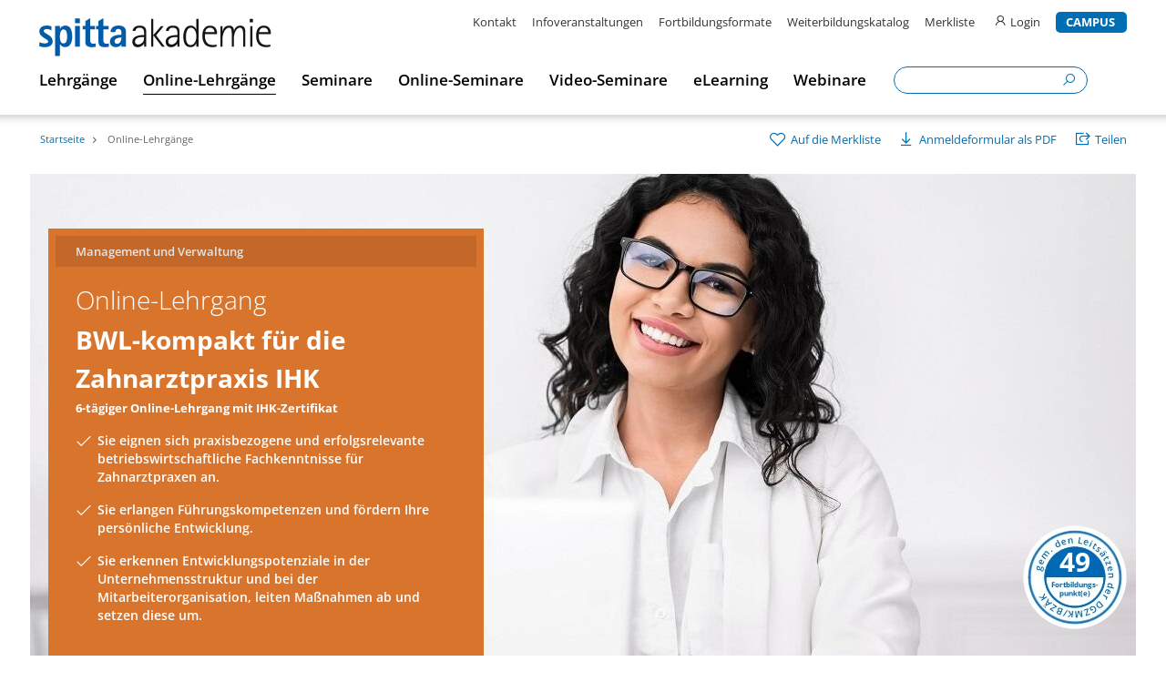

--- FILE ---
content_type: text/html; charset=utf-8
request_url: https://www.spitta-akademie.de/online-lehrgaenge/event/bwl-kompakt-fuer-die-zahnarztpraxis-ihk__702.html
body_size: 50939
content:
<!DOCTYPE html>
<html lang="de-DE">
<head>

<meta charset="utf-8">
<!-- 
	This website is powered by TYPO3 - inspiring people to share!
	TYPO3 is a free open source Content Management Framework initially created by Kasper Skaarhoj and licensed under GNU/GPL.
	TYPO3 is copyright 1998-2019 of Kasper Skaarhoj. Extensions are copyright of their respective owners.
	Information and contribution at http://typo3.org/
-->

<base href="https://www.spitta-akademie.de/">


<meta name="generator" content="TYPO3 CMS">


<link rel="stylesheet" type="text/css" href="typo3temp/compressor/merged-c3d7dd8907a9e52622ddbd8b88045665-2c7cdb488046d0d831bb30f28be8008b.css?1761230551" media="all">




<script src="typo3temp/compressor/merged-f8a5053c4e6d021700743af1d55994d8-6ea9a9643d617a43ff361aa2c89117b0.js?1766049946" type="text/javascript"></script>




	<meta name="viewport" content="width=device-width, initial-scale=1.0" />
    <script id="Cookiebot" src="https://consent.cookiebot.com/uc.js" data-cbid="8c6ff165-1a83-40ab-994f-f937dacc6db4" data-blockingmode="auto" type="text/javascript"></script>
    <script>
  (function(w,d,t,r,u)
  {
    var f,n,i;
    w[u]=w[u]||[],f=function()
    {
      var o={ti:"56008465", enableAutoSpaTracking: true}; 
      o.q=w[u],w[u]=new UET(o),w[u].push("pageLoad") 
    },
    n=d.createElement(t),n.src=r,n.async=1,n.onload=n.onreadystatechange=function()
    {
      var s=this.readyState;
      s&&s!=="loaded"&&s!=="complete"||(f(),n.onload=n.onreadystatechange=null)
    },
    i=d.getElementsByTagName(t)[0],i.parentNode.insertBefore(n,i)
  })
  (window,document,"script","//bat.bing.com/bat.js","uetq");
</script>
	<title>BWL-kompakt für die Zahnarztpraxis IHK | Online-Lehrgang&nbsp;&#124;&nbsp;</title>
	<meta name="description" content="Erfahren Sie, wie Sie mit gezielter BWL und Führungsstärke eine zukunftssichere Zahnarztpraxis gestalten – ideal für Zahnärzte und Praxismanager." />
	<meta name="keywords" content="BWL, BWL in der Zahnarztpraxis" />
	<link rel="apple-touch-icon" sizes="180x180" href="/fileadmin/templates/img/apple-touch-icon.png" />
	<link rel="icon" type="image/png" sizes="180x180" href="/fileadmin/templates/img/apple-touch-icon.png" />
	<link rel="SHORTCUT ICON" href="/fileadmin/templates/img/favicon.ico" />
	<meta name="application-name" content="Spitta-Akademie"> 
	<meta name="msapplication-TileColor" content="#ffffff">
	<meta name="msapplication-TileImage" content="/fileadmin/templates/img/mstile-144x144.png">
	<link rel="canonical" href="https://www.spitta-akademie.de/online-lehrgaenge/event/bwl-kompakt-fuer-die-zahnarztpraxis-ihk__702.html" />
<!-- Matomo -->
<script type="text/javascript">
  var _paq = _paq || [];
  /* tracker methods like "setCustomDimension" should be called before "trackPageView" */
  _paq.push(['trackPageView']);
  _paq.push(['enableLinkTracking']);
  (function() {
    var u="//statistik.spitta.de/";
    _paq.push(['setTrackerUrl', u+'piwik.php']);
    _paq.push(['setSiteId', '38']);
    var d=document, g=d.createElement('script'), s=d.getElementsByTagName('script')[0];
    g.type='text/javascript'; g.async=true; g.defer=true; g.src=u+'piwik.js'; s.parentNode.insertBefore(g,s);
  })();
</script>
<!-- End Matomo Code -->
<meta name="facebook-domain-verification" content="2pnrveo1dt9lbm9xst98v1bjst1x85" />  
  <!-- redirect if url has /praxis-und-labormanagemenrt  -->
<script>
let currentUrl = window.location.href;

if (currentUrl.includes('/praxis-und-labormanagemenrt')) {
  
let newUrl = currentUrl.replace('/praxis-und-labormanagemenrt', '/praxis-und-labormanagement');
   
window.location.href = newUrl;
}
</script>
<script type="application/ld+json">
{
    "@context": "http://schema.org",
    "@type": "LocalBusiness",
    "name": "Spitta Akademie",
    "url": "https://www.spitta-akademie.de/footer-3/kontakt.html",
    "image": "https://www.spitta-akademie.de/fileadmin/templates/img/spitta_logo.png",
    "telephone": [
      "0049 (0) 7433 / 952-701",
      "0049 (0) 7433 / 952-222",
      "0049 (0) 7433 / 952-6038",
      "0049 (0) 7433 / 952-777"
    ],
    "email": "beratung@spitta-akademie.de",
      "address": {
        "@type": "PostalAddress",
        "streetAddress": "Ammonitenstraße 1",
        "addressLocality": "Balingen",
        "postalCode": "72336"
      }
    }
    </script>
<script type="application/ld+json">
  [
    {
    "@context": "http://schema.org",
    "@organizer": "Spitta-Akademie",
    "@type": "Event",
    "name": "Praxismanagerin (IHK) – m/w/d 6-tägiger IHK-Zertifikatslehrgang",
    "url": "https://www.spitta-akademie.de/lehrgaenge/praesenzlehrgaenge/praxismanagement/event/praxismanagerin-ihk--mwd__37.html",
    "startDate": "2022-11-14",
    "endDate": "2022-11-19",
    "location": {
      "@type": "Place",
      "name": "Berlin"
    },
    "image": "https://www.spitta-akademie.de/typo3temp/GB/761aea60eb.jpg",
    "description": "Weiterbildung zur Praxismanagerin (IHK) - in nur 6 Tagen!</H2>\n<P class=\"bodytext\">Sie suchen nach einer neuen Herausforderung? Sie sind eine Teamplayerin mit Führungsqualitäten und suchen motiviert nach Lösungen im Personalmanagement und in der Praxisorganisation? Die Fortbildung ist genau richtig für Sie, wenn Sie bereits in der Zahnarztpraxis tätig sind und Sie sich beruflich weiterentwickeln möchten. Auch hilft Ihnen die Weiterbildung weiter, wenn Sie Ihre/n Ehepartner/in bereits in der Praxis unterstützen.\n</P>\n<P class=\"bodytext\">Mit der Weiterbildung zur Praxismanagerin (IHK) übernehmen Sie mehr Verantwortung im zahnärztlichen Praxismanagement. Mit der Fortbildung gestalten Sie die Arbeitsabläufe und die täglichen Aufgaben in der Praxis aktiv mit und unterstützen die Praxisleitung bei der Erfüllung der betriebswirtschaftlichen Ziele.",
    "performer": [
      {
      "@type": "Person",
      "name": "Vera Thenhaus"
      },
      {
      "@type": "Person",
      "name": "Martin Jauch"
      },
      {
      "@type": "Person",
      "name": "Detlef Diehr"
      },
      {
      "@type": "Person",
      "name": "Barbara Schmitz"
      }
    ],
    "offers": {
      "@type": "Offer",
      "price": "1990.00",
      "priceCurrency": "EUR"
    }
    },
    {
    "@context": "http://schema.org",
    "@type": "Event",
    "name": "Praxismanagerin (IHK) – m/w/d 6-tägiger IHK-Zertifikatslehrgang",
    "startDate": "2023-02-13",
    "endDate": "2023-02-18",
    "location": {
      "@type": "Place",
      "name": "Hamburg"
    },
    "image": "https://www.spitta-akademie.de/typo3temp/GB/761aea60eb.jpg",
    "description": "Weiterbildung zur Praxismanagerin (IHK) - in nur 6 Tagen!</H2>\n<P class=\"bodytext\">Sie suchen nach einer neuen Herausforderung? Sie sind eine Teamplayerin mit Führungsqualitäten und suchen motiviert nach Lösungen im Personalmanagement und in der Praxisorganisation? Die Fortbildung ist genau richtig für Sie, wenn Sie bereits in der Zahnarztpraxis tätig sind und Sie sich beruflich weiterentwickeln möchten. Auch hilft Ihnen die Weiterbildung weiter, wenn Sie Ihre/n Ehepartner/in bereits in der Praxis unterstützen.\n</P>\n<P class=\"bodytext\">Mit der Weiterbildung zur Praxismanagerin (IHK) übernehmen Sie mehr Verantwortung im zahnärztlichen Praxismanagement. Mit der Fortbildung gestalten Sie die Arbeitsabläufe und die täglichen Aufgaben in der Praxis aktiv mit und unterstützen die Praxisleitung bei der Erfüllung der betriebswirtschaftlichen Ziele.",
    "performer": [
      {
      "@type": "Person",
      "name": "Vera Thenhaus"
      },
      {
      "@type": "Person",
      "name": "Martin Jauch"
      },
      {
      "@type": "Person",
      "name": "Detlef Diehr"
      },
      {
      "@type": "Person",
      "name": "Barbara Schmitz"
      }
    ],
    "offers": {
      "@type": "Offer",
      "price": "1990.00",
      "priceCurrency": "EUR"
    }
    },
    {
    "@context": "http://schema.org",
    "@type": "Event",
    "name": "Praxismanagerin (IHK) – m/w/d 6-tägiger IHK-Zertifikatslehrgang",
    "startDate": "2023-02-27",
    "endDate": "2023-03-04",
    "location": {
      "@type": "Place",
      "name": "Köln"
    },
    "image": "https://www.spitta-akademie.de/typo3temp/GB/761aea60eb.jpg",
    "description": "Weiterbildung zur Praxismanagerin (IHK) - in nur 6 Tagen!</H2>\n<P class=\"bodytext\">Sie suchen nach einer neuen Herausforderung? Sie sind eine Teamplayerin mit Führungsqualitäten und suchen motiviert nach Lösungen im Personalmanagement und in der Praxisorganisation? Die Fortbildung ist genau richtig für Sie, wenn Sie bereits in der Zahnarztpraxis tätig sind und Sie sich beruflich weiterentwickeln möchten. Auch hilft Ihnen die Weiterbildung weiter, wenn Sie Ihre/n Ehepartner/in bereits in der Praxis unterstützen.\n</P>\n<P class=\"bodytext\">Mit der Weiterbildung zur Praxismanagerin (IHK) übernehmen Sie mehr Verantwortung im zahnärztlichen Praxismanagement. Mit der Fortbildung gestalten Sie die Arbeitsabläufe und die täglichen Aufgaben in der Praxis aktiv mit und unterstützen die Praxisleitung bei der Erfüllung der betriebswirtschaftlichen Ziele.",
    "performer": [
      {
      "@type": "Person",
      "name": "Vera Thenhaus"
      },
      {
      "@type": "Person",
      "name": "Martin Jauch"
      },
      {
      "@type": "Person",
      "name": "Detlef Diehr"
      },
      {
      "@type": "Person",
      "name": "Barbara Schmitz"
      }
    ],
    "offers": {
      "@type": "Offer",
      "price": "1990.00",
      "priceCurrency": "EUR"
    }
    },
    {
    "@context": "http://schema.org",
    "@type": "Event",
    "name": "Praxismanagerin (IHK) – m/w/d 6-tägiger IHK-Zertifikatslehrgang",
    "startDate": "2023-04-24",
    "endDate": "2023-04-29",
    "location": {
      "@type": "Place",
      "name": "Reutlingen"
    },
    "image": "https://www.spitta-akademie.de/typo3temp/GB/761aea60eb.jpg",
    "description": "Weiterbildung zur Praxismanagerin (IHK) - in nur 6 Tagen!</H2>\n<P class=\"bodytext\">Sie suchen nach einer neuen Herausforderung? Sie sind eine Teamplayerin mit Führungsqualitäten und suchen motiviert nach Lösungen im Personalmanagement und in der Praxisorganisation? Die Fortbildung ist genau richtig für Sie, wenn Sie bereits in der Zahnarztpraxis tätig sind und Sie sich beruflich weiterentwickeln möchten. Auch hilft Ihnen die Weiterbildung weiter, wenn Sie Ihre/n Ehepartner/in bereits in der Praxis unterstützen.\n</P>\n<P class=\"bodytext\">Mit der Weiterbildung zur Praxismanagerin (IHK) übernehmen Sie mehr Verantwortung im zahnärztlichen Praxismanagement. Mit der Fortbildung gestalten Sie die Arbeitsabläufe und die täglichen Aufgaben in der Praxis aktiv mit und unterstützen die Praxisleitung bei der Erfüllung der betriebswirtschaftlichen Ziele.",
    "performer": [
      {
      "@type": "Person",
      "name": "Vera Thenhaus"
      },
      {
      "@type": "Person",
      "name": "Martin Jauch"
      },
      {
      "@type": "Person",
      "name": "Detlef Diehr"
      },
      {
      "@type": "Person",
      "name": "Barbara Schmitz"
      }
    ],
    "offers": {
      "@type": "Offer",
      "price": "1990.00",
      "priceCurrency": "EUR"
    }
    },
    {
    "@context": "http://schema.org",
    "@type": "Event",
    "name": "Praxismanagerin (IHK) – m/w/d 6-tägiger IHK-Zertifikatslehrgang",
    "startDate": "2023-06-12",
    "endDate": "2023-06-17",
    "location": {
      "@type": "Place",
      "name": "Berlin"
    },
    "image": "https://www.spitta-akademie.de/typo3temp/GB/761aea60eb.jpg",
    "description": "Weiterbildung zur Praxismanagerin (IHK) - in nur 6 Tagen!</H2>\n<P class=\"bodytext\">Sie suchen nach einer neuen Herausforderung? Sie sind eine Teamplayerin mit Führungsqualitäten und suchen motiviert nach Lösungen im Personalmanagement und in der Praxisorganisation? Die Fortbildung ist genau richtig für Sie, wenn Sie bereits in der Zahnarztpraxis tätig sind und Sie sich beruflich weiterentwickeln möchten. Auch hilft Ihnen die Weiterbildung weiter, wenn Sie Ihre/n Ehepartner/in bereits in der Praxis unterstützen.\n</P>\n<P class=\"bodytext\">Mit der Weiterbildung zur Praxismanagerin (IHK) übernehmen Sie mehr Verantwortung im zahnärztlichen Praxismanagement. Mit der Fortbildung gestalten Sie die Arbeitsabläufe und die täglichen Aufgaben in der Praxis aktiv mit und unterstützen die Praxisleitung bei der Erfüllung der betriebswirtschaftlichen Ziele.",
    "performer": [
      {
      "@type": "Person",
      "name": "Vera Thenhaus"
      },
      {
      "@type": "Person",
      "name": "Martin Jauch"
      },
      {
      "@type": "Person",
      "name": "Detlef Diehr"
      },
      {
      "@type": "Person",
      "name": "Barbara Schmitz"
      }
    ],
    "offers": {
      "@type": "Offer",
      "price": "1990.00",
      "priceCurrency": "EUR"
    }
    }
  ]
  </script>
  <script type="application/ld+json">
{
  "@context": "https://schema.org/",
  "@type": "WebSite",
  "name": "Spitta-Akademie",
  "url": "https://www.spitta-akademie.de/",
  "sameAs": "https://www.spitta.de/weiterbildung.html",
  "description": "Die Spitta Akademie ist ein Anbieter von Fort- und Weiterbildungsveranstaltungen in den Fachgebieten  Zahnmedizin und Zahntechnik. Die Spitta Akademie ist eine Marke der Spitta GmbH und hat ihren Hauptsitz in Balingen. Das berufliche Fortbildungsprogramm der Spitta Akademie wird bundesweit angeboten und umfasst neben unterschiedlichen Seminarthemen auch Fernlehrgänge, Lehrgänge und Webinare. Das Angebot richtet sich an Praxisinhaber und das Praxispersonal, sowie an Laborinhaber und das Laborpersonal. Die Weiterbildungen der Spitta Akademie vermitteln aktuelles Expertenwissen „aus der Praxis für die Praxis“.",
  "image": {
    "@type": "ImageObject",
    "url": "https://www.spitta-akademie.de/",
    "height": "255",
    "width": "42"
  },
  "alternateName": "Spitta Akademie",
  "about": {
    "@type": "Thing",
    "url": "https://www.spitta-akademie.de/footer-3/ueber-uns.html",
    "name": "Über uns | Spitta Akademie",
    "disambiguatingDescription": "Die Spitta Akademie ist ein Anbieter von Fort- und Weiterbildungsveranstaltungen in den Fachgebieten  Zahnmedizin und Zahntechnik. Die Spitta Akademie ist eine Marke der Spitta GmbH und hat ihren Hauptsitz in Balingen.",
    "description": "Die Spitta Akademie ist ein Anbieter von Fort- und Weiterbildungsveranstaltungen in den Fachgebieten  Zahnmedizin und Zahntechnik. Die Spitta Akademie ist eine Marke der Spitta GmbH und hat ihren Hauptsitz in Balingen. Das berufliche Fortbildungsprogramm der Spitta Akademie wird bundesweit angeboten und umfasst neben unterschiedlichen Seminarthemen auch Fernlehrgänge, Lehrgänge und Webinare. Das Angebot richtet sich an Praxisinhaber und das Praxispersonal, sowie an Laborinhaber und das Laborpersonal. Die Weiterbildungen der Spitta Akademie vermitteln aktuelles Expertenwissen „aus der Praxis für die Praxis“.     Seminare Das Seminarprogramm umfasst neben den beiden Schwerpunkten „Zahnmedizinische Abrechnung“ und „Zahntechnische Abrechnung“ die weiteren Themenbereiche „Praxismanagement“ sowie „Hygiene- und Qualitätsmanagement“. Renommierte Referenten und hoch angesehene Experten greifen aktuelle Problemstellungen Ihrer Fachgebiete auf und geben nützliche Tipps und Tricks für die täglichen Herausforderungen. Gemeinsam mit den Teilnehmern entwickeln die Referenten praxisnahe Lösungsansätze für den Arbeitsalltag in der Zahnarztpraxis und im Dentallabor. Die Schulungsteilnehmer erfahren in den Seminaren alles über Neuerungen und aktuelle Entwicklungen auf Ihrem Fachgebiet und haben die Möglichkeit, ihre individuellen Fragen zu stellen und an den Diskussionsrunden teilzunehmen.  Für die Teilnahme an den Fortbildungsveranstaltungen der Spitta Akademie erhalten Zahnärzte von der BZÄK/DGZMK anerkannte Fortbildungspunkte.     Fernlehrgänge Weiterbildung, besonders per Fernlehrgang, gewinnt beim Praxisteam in der Zahnarztpraxis und beim Laborpersonal im Dentallabor immer mehr an Bedeutung. Unsere Fernlehrgänge sind speziell auf die berufsbegleitende Weiterbildung ausgerichtet. Das bedeutet, Sie können sich neben einer Vollzeitbeschäftigung einfach von Zuhause aus fortbilden. Sie bestimmen Ihren Lernrhythmus selbst und Ihre Lernphasen passen sich Ihrer Berufstätigkeit in der Zahnarztpraxis an. Nur bei dent.kom kann die Weiterbildung zur ZMV - Zahnmedizinische Verwaltungsassistentin als Fernlehrgang absolviert werden. Außerdem bieten wir weitere Fortbildungen zur ZTV - Zahntechnische Verwaltungsmanagerin (IHK), ZAO - Zahnmedizinische Abrechnungs- und Organisationsangestellte, QB - Qualitätsbeauftragte (TÜV), PM - Praxismanagerin (IHK) und FGS - Fachwirt/in im Gesundheits- und Sozialwesen (IHK) an.  Geschichte unseres Instituts für Fernunterricht  1996 gründet Frau Dr. Anne-Helge Roth das Unternehmen dent.kom als Institut für dentale Kommunikation und Fernunterricht.  1998 führt dent.kom den ersten Fernlehrgang zur Zahnmedizinischen Verwaltungsassistentin (ZMV) in Deutschland für das Praxispersonal in einer Zahnarztpraxis ein und übernimmt damit eine Vorreiterrolle in der zahnmedizinischen Weiterbildung. Dieser Fernlehrgang ist als Aufstiegsfortbildung bundesweit anerkannt. Er basiert auf dem Berufsbildungsgesetz, der Fortbildungs- und Prüfungsordnung der Landeszahnärztekammer Brandenburg und ist von der Zentralstelle für die Vergabe von Fernunterricht ZFU in Köln registriert. Bis heute wird diese Aufstiegsfortbildung nur von dent.kom als Fernlehrgang angeboten.  2007 führt dent.kom den Fernlehrgang zur Qualitätsbeauftragten ein. Diese berufsbegleitende Weiterbildung ist auf Basis der QB-Fortbildung des TÜV Rheinland konzipiert und auf die Gegebenheiten einer Zahnarztpraxis angepasst. Diese Besonderheit macht es den Teilnehmern möglich, sowohl eine Prüfung vor dem TÜV zur Qualitätsbeauftragten, als auch vor dent.kom zu Qualitätsbeauftragten mit Schwerpunkt Zahnarztpraxis zu absolvieren. Damit ist dieser Fernlehrgang der einzige, bei dem mit einer Fortbildung gleich zwei Abschlüsse angestrebt werden können.  2011 übernimmt die Spitta GmbH im Rahmen einer Nachfolgeregelung den Geschäftsbetrieb von dent.kom.  2012 führt dent.kom mit dem Fernlehrgang zur Zahnmedizinischen Abrechnungs- und Organisationsangestellten eine weitere Fortbildung für das zahnmedizinische Praxispersonal ein. Zudem eröffnet dent.kom in Balingen einen weiteren Standort.  2013 erweitert dent.kom erneut das Fortbildungsprogramm und bietet den Fernlehrgang zur Praxismanagerin an den beiden Standorten Balingen und Berlin an.  2015 entwickelt dent.kom in Zusammenarbeit mit der IHK den ersten Lehrgang für zahntechnisches Verwaltungspersonal. Der IHK-Zertifikatslehrgang zum/zur Zahntechnischen Verwaltungsmanager/in startet im September erstmals in Essen. Ebenfalls in 2015 verlagert dent.kom die Präsenzphasen der Kurse von Balingen nach Reutlingen und führt die Fortbildungen seither in den Räumlichkeiten der IHK-Akademie Reutlingen durch.  2016 startet dent.kom erstmals einen Fernlehrgang für die gesamte Gesundheitsbranche. In Zusammenarbeit mit der IHK-Reutlingen bietet dent.kom den Fernlehrgang \"Fachwirt im Gesundheits- und Sozialwesen\" mit anschließender Prüfung vor der IHK am Standort Reutlingen an.  2017 startet ein zweiter Kurs zum Fachwirt im Gesundheits- und Sozialwesen (IHK) am Standort Berlin.  2019 Die dent.kom-Fernlehrgänge werden mit dem gesamten Weiterbildungsangebot der Spitta GmbH unter der Spitta Akademie geführt."
  },
  "abstract": "Vorsprung durch kompaktes Fachwissen und hohes Abrechnungs-Know-how  Erfahrungsaustausch in praxisorientierten Seminaren und Lehrgängen  Neue Impulse und Entwicklungsmöglichkeiten für das ganze Team  Individuell begrenzte Teilnehmerzahl garantiert intensives Arbeiten",
  "accessMode": "textual visual",
  "accessibilityFeature": "",
  "accountablePerson": {
    "@type": "Person",
    "name": "Halil Recber, Geschäftsführer",
    "url": "https://www.spitta-akademie.de/footer-3/impressum.html",
    "image": "https://www.weka-group.com/"
  },
  "alternativeHeadline": "",
  "audience": {
    "@type": "Audience",
    "audienceType": "Praxisinhaber, Praxispersonal, Laborinhaber, Laborpersonal"
  },
  "award": "Top Fernschule Award 2022",
  "conditionsOfAccess": "",
  "contributor": {
    "@type": "Person",
    "name": "Heike Akküc",
    "url": "https://www.spitta-akademie.de/footer-3/impressum.html"
  },
  "copyrightHolder": {
    "@type": "Organization",
    "logo": "https://www.bundesregierung.de/breg-de",
    "name": "Bundesregierung",
    "url": "https://www.bundesregierung.de/breg-de"
  },
  "copyrightYear": "",
  "genre": "Fort- und Weiterbildungsveranstaltungen in den Fachgebieten  Zahnmedizin und Zahntechnik",
  "headline": "",
  "inLanguage": "German",
  "isAccessibleForFree": "",
  "isFamilyFriendly": "",
  "keywords": "Lehrgänge Online-Lehrgänge Seminare Online-Seminare Fortbildungsformate Weiterbildungsformate Zahnarztpraxis IHK",
  "thumbnailUrl": "https://www.spitta-akademie.de/",
  "video": {
    "@type": "Clip"
  },
  "mainEntityOfPage": "https://www.spitta-akademie.de/"
}
</script>
<script type="application/ld+json">
{
  "@context": "https://schema.org/",
  "@type": "FAQPage",
  "mainEntity": [
 {
      "@type": "Question",
      "name": "1. Was ist eLearning?",
      "acceptedAnswer": {
        "@type": "Answer",
        "text": "Als eLearning bezeichnet man alle Formen des Lernens, bei denen digitale Medien zur Wissensvermittlung zum Einsatz kommen."
      }
    },
    {
      "@type": "Question",
      "name": "2. Wie ist ein eLearning aufgebaut?",
      "acceptedAnswer": {
        "@type": "Answer",
        "text": "Unsere eLearning Kurse bestehen aus verschiedenen interaktiven Lernelementen. Von Videos und digitalen Skripten zur Wissensvermittlung bis zu Übungsaufgaben, Tests und Prüfungen zur Überprüfung des Gelernten."
      }
    },
    {
      "@type": "Question",
      "name": "3. Wann kann ich auf mein eLearning zugreifen? Wie komme ich in meinen Kurs?",
      "acceptedAnswer": {
        "@type": "Answer",
        "text": "Sobald Sie ein eLearning gebucht haben, ist es im Campus für Sie freigeschaltet. Damit Sie auf Ihren Kurs zugreifen können, müssen Sie die Registrierung Ihres Accounts vollständig abschließen und sich anschließend im Campus einloggen. Dem Campus Login finden Sie rechts oben auf der Spitta Akademie Webseite."
      }
    },
    {
      "@type": "Question",
      "name": "4. Gibt es ein Zeitlimit für die Bearbeitung eines eLearning Kurses?",
      "acceptedAnswer": {
        "@type": "Answer",
        "text": "Unsere eLearning Kurse können Sie in Ihrem eigenen Lerntempo absolvieren. Das bedeutet, Sie können jederzeit starten, unterbrechen und weitermachen. Ein Zeitlimit für die Bearbeitung gibt es nicht. Die angegebene Bearbeitungszeit ist eine Schätzung und gibt Ihnen einen Hinweis auf den Umfang der Kursinhalte."
      }
    },
    {
      "@type": "Question",
      "name": "5. Können Kursinhalte wiederholt werden?",
      "acceptedAnswer": {
        "@type": "Answer",
        "text": "Alle Kursinhalte wie Skripte, Videos, Übungsaufgaben und Tests können jederzeit und beliebig oft wiederholt werden. Auch nach Kursabschluss stehen Ihnen die Inhalte weiterhin uneingeschränkt zur Verfügung. Nicht bestandene Tests können ebenfalls wiederholt werden."
      }
    },
    {
      "@type": "Question",
      "name": "6. Wann bekomme ich mein Zertifikat?",
      "acceptedAnswer": {
        "@type": "Answer",
        "text": "Das Zertifikat für den Abschluss Ihres eLearning Kurses steht Ihnen direkt im Kurs zum Download bereit, nachdem Sie alle Lerninhalte bearbeitet und die Wissenstests bestanden haben."
      }
    },
    {
      "@type": "Question",
      "name": "1. Was ist ein Online-Seminar?",
      "acceptedAnswer": {
        "@type": "Answer",
        "text": "Ein Online-Seminar ist eine digitale Live-Veranstaltung, an der Sie ganz einfach mit Ihrem PC von Zuhause, aus der Praxis oder aus dem Labor teilnehmen können."
      }
    },
    {
      "@type": "Question",
      "name": "2. Wie kann ich an einem Online-Seminar teilnehmen?",
      "acceptedAnswer": {
        "@type": "Answer",
        "text": "Damit Sie an einem unserer Online-Seminare teilnehmen können, benötigen Sie einen Computer mit Internetzugriff und ein Headset (Kopfhörer und Mikrofon) oder Lautsprecher. Alternativ können Sie auch mit einem Tablet oder Smartphone teilnehmen. Einige Tage vor dem Online-Seminar erhalten Sie von uns eine E-Mail mit dem Zugangslink und allen wichtigen Informationen zum Ablauf der Veranstaltung. Mit diesem Link können Sie den virtuellen Seminarraum ganz einfach über Ihren Internetbrowser betreten. Die Installation von zusätzlichen Programmen ist nicht zwingend erforderlich."
      }
    },
    {
      "@type": "Question",
      "name": "3. Welche Unterschiede gibt es zwischen den Online-Seminaren und Präsenzseminaren?",
      "acceptedAnswer": {
        "@type": "Answer",
        "text": "Unsere Online-Seminare sind wie Präsenzseminare aufgebaut – sowohl inhaltlich als auch vom zeitlichen Ablauf. Wir bieten auch den gleichen Standard, den Sie aus Präsenzseminaren kennen. Sie können wie gewohnt Fragen an die Referenten stellen – per Chat oder über Ihr Mikrofon. Sie bekommen Ihr Seminarskript – als PDF per E-Mail direkt auf Ihren PC. Sie erhalten auch Fortbildungspunkte und ein Zertifikat nach Abschluss des Online-Seminars. Jedoch haben Sie die Möglichkeit, Ihre Fortbildung bequem von Zuhause aus zu absolvieren."
      }
    },
    {
      "@type": "Question",
      "name": "4. Welche Vorteile bietet mir ein Online-Seminar?",
      "acceptedAnswer": {
        "@type": "Answer",
        "text": "Keine Ansteckungsgefahr\nKeine Anreisezeit\nKeine Anreisekosten\nGleicher Seminarinhalt\nGleicher Austausch\nGleicher Lerneffekt"
      }
    },
    {
      "@type": "Question",
      "name": "1. Was ist der Unterschied zwischen Seminaren und Lehrgängen?",
      "acceptedAnswer": {
        "@type": "Answer",
        "text": "Während Seminare hauptsächlich zur fachlichen Weiterbildung und Wissensvermittlung dienen, sind Lehrgänge häufig mit dem Erwerb einer Qualifikation verbunden. Lehrgänge dauern in der Regel mehrere Tage und schließen mit einer Prüfung ab. Das anschließende Zertifikat bescheinigt den Erwerb einer Spezialisierung oder einer fachlichen Qualifizierung."
      }
    },
    {
      "@type": "Question",
      "name": "2. Welche Zahlungsmodalitäten bietet die Spitta Akademie für Seminare und Workshops an?",
      "acceptedAnswer": {
        "@type": "Answer",
        "text": "Die Spitta Akademie bietet als Zahlungsmodalität ausschließlich die Bezahlung per Rechnung an. Die Rechnung wird wenige Wochen vor der Veranstaltung ausgestellt und dem Teilnehmer zugesandt. Der Rechnungsbetrag ist dann innerhalb von 14 Tagen nach Erhalt der Rechnung ohne Abzüge zu entrichten."
      }
    },
    {
      "@type": "Question",
      "name": "3. Wie kann ich mich zu einer Fortbildung der Spitta Akademie anmelden?",
      "acceptedAnswer": {
        "@type": "Answer",
        "text": "Wenn Sie sich zu einem Seminar oder einem Lehrgang der Spitta Akademie anmelden wollen, haben Sie zwei Möglichkeiten. Sie können sich direkt auf der Veranstaltungsseite anmelden, indem Sie einfach das Formular am Seitenende vollständig ausfüllen und mit einem Klick auf „kostenpflichtig anmelden“ bestätigen. Oder Sie schreiben uns einfach Ihre Anmeldung per E-Mail an beratung(at)spitta-akademie.de mit Angabe aller relevanten Daten."
      }
    },
    {
      "@type": "Question",
      "name": "4. Kann ich meinen Seminarplatz auch an eine andere Person aus meinem Unternehmen übertragen?",
      "acceptedAnswer": {
        "@type": "Answer",
        "text": "Ja, das ist möglich. Sie können Ihren Seminarplatz an eine andere Person in Ihrem Unternehmen übertragen. Eine Stornierung und erneute Anmeldung der anderen Person ist dabei nicht notwendig. Geben Sie uns einfach eine kurze Benachrichtigung, welche Person Sie ersetzen wird. Hier finden Sie alle Möglichkeiten, wie Sie uns kontaktieren können: www.spitta-akademie.de/kontakt"
      }
    },
    {
      "@type": "Question",
      "name": "5. Kann ich meine Seminaranmeldung wieder rückgängig machen?",
      "acceptedAnswer": {
        "@type": "Answer",
        "text": "Ja das können Sie. Im Rahmen der AGBs der Spitta Akademie können jedoch Bearbeitungsgebühren für Ihre Stornierung anfallen. Wir bitten Sie, dies zu beachten. Die AGBs der Spitta Akademie können Sie hier einsehen: www.spitta-akademie.de/agb"
      }
    },
    {
      "@type": "Question",
      "name": "6. Gibt es spezielle Konditionen für Unternehmen, die mehrere Personen zu einer Veranstaltung anmelden?",
      "acceptedAnswer": {
        "@type": "Answer",
        "text": "Ja, es gibt spezielle Konditionen für Unternehmen, die zu einer Veranstaltung mehrere Personen anmelden. Der sogenannte Team-Rabatt beträgt 15 % und gilt ab dem zweiten Teilnehmer für jeden weiteren Teilnehmer. Sie können dazu ganz einfach im Anmeldeformular mit dem Button „Weiterer Teilnehmer“ eine weitere Person hinzufügen und um beliebig viele Teilnehmer erweitern. Für jeden weiteren Teilnehmer wird dann automatisch ein Rabatt von 15 % auf den ursprünglichen Seminarpreis berechnet. Der Rabatt kann allerdings nicht mit anderen Rabatten kombiniert werden. Der Rabatt wird dann auf der Rechnung berücksichtigt und entsprechend ausgewiesen. Dieser Rabatt ist immer gültig, kann aber nicht mit anderen Rabatten kombiniert werden. Es wird dabei immer der höhere Rabatt berücksichtigt. Sollten Sie einen weiteren Teilnehmer nachträglich anmelden wollen, bitten wir Sie, uns zusätzlich kurz per E-Mail an beratung(at)spitta-akademie.de zu informieren, damit wir den Rabatt korrekt berechnen können."
      }
    },
    {
      "@type": "Question",
      "name": "7. Kann ich mehrere Rabatte miteinander kombinieren?",
      "acceptedAnswer": {
        "@type": "Answer",
        "text": "Rabatte können nicht miteinander kombiniert werden. Sollten Sie von zwei Rabatten profitieren können, wird Ihnen immer der höhere Rabatt berechnet."
      }
    },
    {
      "@type": "Question",
      "name": "8. Erhalte ich als Zahnarzt CME-Fortbildungspunkte für die Teilnahme an Spitta Weiterbildungen?",
      "acceptedAnswer": {
        "@type": "Answer",
        "text": "Ja, als Zahnarzt erhalten Sie für jedes Seminar und jeden Lehrgang der Spitta Akademie CME-Fortbildungspunkte. Die Anzahl der erhaltenen CME-Punkte richtet sich nach der Dauer der Veranstaltung. Für Tagesseminare mit einer Dauer von ca. 8 Stunden erhalten Sie 8 Fortbildungspunkte. Für Halbtagesseminare erhalten Sie die Hälfte an Punkten und für zwei- oder viertägige Seminare erhalten Sie entsprechend die doppelte oder vierfache Anzahl an Punkten. Gleiches gilt für die Lehrgänge der Spitta Akademie."
      }
    },
    {
      "@type": "Question",
      "name": "9. In welchen Räumlichkeiten finden die Fortbildungen der Spitta Akademie statt?",
      "acceptedAnswer": {
        "@type": "Answer",
        "text": "Die Veranstaltungen der Spitta Akademie finden bundesweit in den Konferenzräumen ausgewählter Tagungshotels statt. Die Konferenzräume werden der Gruppengröße entsprechend ausgesucht, weshalb erst ca. zwei Wochen vor Veranstaltungsbeginn die Räumlichkeiten bekannt gegeben werden können. Sie werden dann natürlich umgehend informiert. Bei mehrtägigen Veranstaltungen werden die Räumlichkeiten schon früher gebucht, damit Sie (falls notwendig) Ihre Übernachtung organisieren können."
      }
    },
    {
      "@type": "Question",
      "name": "1. Was ist der Unterschied zwischen dem Online-Lehrgang Abrechnungsmanager*in (IHK) und dem Fernlehrgang Zahnmedizinische*r Verwaltungsassistent*in (ZMV)? Ist die Abrechnungsmanager*in als Auffrischungskurs für eine*n ZMV sinnvoll?",
      "acceptedAnswer": {
        "@type": "Answer",
        "text": "Beim Online-Lehrgang zum*r Abrechnungsmanager*in (IHK) liegt der Fokus auf der Vermittlung von Abrechnungskenntnissen (nach BEMA, GOZ/GOÄ und den Schwerpunktbereiche PAR-, KBR und Zahnersatz-Abrechnung) sowie auf den Schnittstellen zwischen gesetzlicher und privater Abrechnung. Diese berufsbegleitende Weiterbildung ist sinnvoll, wenn Sie sich mit der zahnärztlichen Abrechnung intensiv vertraut machen wollen, z.B. als Berufseinsteiger*in, nach der Elternzeit oder als Wiedereinstieg in den Beruf. Der Abschluss des Online-Lehrgangs zum*r Abrechnungsmanager*in qualifiziert Sie zur Abrechnungsfachkraft in der Zahnarztpraxis mit IHK-Zertifikat.  Der Fernlehrgang zum*r Zahnmedizinischen Verwaltungsassistenten*in (ZMV) hingegen ist eine Aufstiegsfortbildung mit Urkunde (und Prüfung) der Zahnärztekammer. Inhaltlich ist der Fernlehrgang zum*r ZMV wesentlich umfangreicher gestaltet und umfasst neben der Abrechnung zusätzlich u.a. die Lernfelder Verwaltung, Praxismanagement, Ausbildungswesen und Qualitätsmanagement. Nach Abschluss des Fernlehrgangs können Führungsaufgaben in der Zahnarztpraxis übernommen werden.  Für eine*n bereits ausgelernte*n ZMV ist der Kurs zum*r Abrechnungsmanager*in aufgrund ähnlicher Inhalte als Auffrischungskurs eher weniger geeignet. Um das Abrechnungswissen aufzufrischen, bietet die Spitta Akademie zahlreiche Tages- oder Halbtagesseminare an, wie z. B. das Abrechnungs-Update oder Seminare zu Spezialwissen, wie bspw. Zahnersatz, Implantologie o.ä."
      }
    },
    {
      "@type": "Question",
      "name": "2. Kann ich in der Zeit des Fernlehrgangs in Urlaub fahren?",
      "acceptedAnswer": {
        "@type": "Answer",
        "text": "Natürlich können Sie während des Fernlehrgangs in den Urlaub fahren. Sie können die Aufgaben bequem unterwegs erledigen oder nach vorheriger Rücksprache die Abgabe der Hausaufgaben zu einem späteren Zeitpunkt vereinbaren."
      }
    },
    {
      "@type": "Question",
      "name": "3. Was ist mit „beglaubigtem Prüfungszeugnis“ gemeint?",
      "acceptedAnswer": {
        "@type": "Answer",
        "text": "Wir benötigen eine beglaubigte Kopie Ihres Prüfungszeugnisses mit dem Prüfungsergebnis Ihrer Ausbildung, das Sie von der Zahnärztekammer erhalten haben. Sie können Ihre Kopie des Zeugnisses bei der Gemeinde, in der Sie gemeldet sind, beglaubigen lassen - meist im Rathaus oder Bürgerbüro. Durch die Beglaubigung Ihres Zeugnisses ist sichergestellt, dass die Kopie dem Original entspricht."
      }
    },
    {
      "@type": "Question",
      "name": "4. Kommen neben den aufgelisteten Gebühren für den Fernlehrgang noch weitere Kosten auf mich zu?",
      "acceptedAnswer": {
        "@type": "Answer",
        "text": "In den aufgelisteten Gebühren für die Fernlehrgänge sind alle Kosten enthalten, die diese Weiterbildung direkt betreffen. Das bedeutet für Sie konkret, dass alle Kosten einschließlich Kurs- und Prüfungsgebühr enthalten sind. Die Reise- oder Übernachtungskosten während der Präsenzphasen sind nicht enthalten."
      }
    },
    {
      "@type": "Question",
      "name": "5. Kann ich den Fernlehrgang in Raten bezahlen?",
      "acceptedAnswer": {
        "@type": "Answer",
        "text": "Grundsätzlich bieten wir unseren Teilnehmerinnen und Teilnehmern an unseren Fernlehrgängen die Möglichkeit der Ratenzahlung an. Unsere Kunden haben dadurch den Vorteil, dass sie nicht den Gesamtbetrag zu Beginn des Fernlehrgangs bezahlen müssen, sondern ihre Weiterbildung bequem in 3 Raten, verteilt auf die Lehrgangsdauer, finanzieren können. Dadurch ist die finanzielle Belastung geringer und wir ermöglichen ihnen ihre berufliche Entwicklung früher voranzutreiben."
      }
    },
    {
      "@type": "Question",
      "name": "6. Wird die Bildungsprämie für die Fernlehrgänge akzeptiert?",
      "acceptedAnswer": {
        "@type": "Answer",
        "text": "Ja die Bildungsprämie wird akzeptiert. Für nähere Informationen zur Bildungsprämie klicken Sie bitte hier:  https://www.bildungspraemie.info/"
      }
    },
    {
      "@type": "Question",
      "name": "7. Kann ich für die Fernlehrgänge Aufstiegs-Bafög beantragen?",
      "acceptedAnswer": {
        "@type": "Answer",
        "text": "Nach dem Aufstiegsfortbildungsförderungsgesetz (AFBG) werden Teilnehmerinnen und Teilnehmer an Maßnahmen der beruflichen Aufstiegsfortbildung finanziell unterstützt. Die Förderung ist allerdings an bestimmte persönliche, qualitative und zeitliche Anforderungen geknüpft.  Teilnehmerinnen und Teilnehmern an einer Aufstiegsfortbildung erhalten einen monatlichen Unterhaltsbeitrag zum Lebensunterhalt, der individuell variieren kann. Bei Vollzeit- und Teilzeitmaßnahmen ist zur Finanzierung der Lehrgangs- und Prüfungsgebühren ein einkommens- und vermögensunabhängiger Maßnahmebeitrag vorgesehen. Er besteht aus einem Zuschuss von 40 %, im Übrigen aus einem zinsgünstigen Bankdarlehen. Das Darlehen ist während der Fortbildung und bis zwei Jahre danach zins- und tilgungsfrei.  Diese Förderung greift für die Aufstiegsfortbildungen zum/zur Zahnmedizinischen Verwaltungsassistent/in und zum/zur Geprüften Fachwirt/in im Gesundheits- und Sozialwesen.  Weitere Informationen zu dieser Fördermöglichkeit finden Sie auf der Informationsseite zum Aufstiegs-BAföG unter https://www.aufstiegs-bafoeg.de/."
      }
    },
    {
      "@type": "Question",
      "name": "8. Gibt es für die Präsenzphasen Anreiseinformationen und Übernachtungsvorschläge?",
      "acceptedAnswer": {
        "@type": "Answer",
        "text": "Ja, Sie erhalten Informationen zur Anreise und Hotelvorschläge für Ihre Übernachtungen vor der Präsenzphasen per E-Mail."
      }
    },
    {
      "@type": "Question",
      "name": "9. Wie sind die Fernlehrgänge zertifiziert?",
      "acceptedAnswer": {
        "@type": "Answer",
        "text": "certqua Zertifizierung nach AZAV CERTQUA ist eine durch die Deutsche Akkreditierungsstelle GmbH (DAkkS) akkreditierte Zertifizierungsstelle für Managementsysteme sowie für die Zulassung von Trägern und Maßnahmen nach der Akkreditierungs- und Zulassungsverordnung Arbeitsförderung - AZAV. Die Akkreditierung berechtigt CERTQUA zur Zulassung von Trägern und Maßnahmen nach dem Recht der Arbeitsförderung (Sozialgesetzbuch Drittes Buch - SGB III) in Verbindung mit der Akkreditierungs- und Zulassungsverordnung (AZAV).     Zentralstelle für Fernunterricht (ZFU) Die Zentralstelle für Fernunterricht ist die zuständige Behörde im Sinne des Gesetzes zum Schutz der Teilnehmerinnen und Teilnehmer am Fernunterricht. Die ZFU entscheidet unter anderem über die Zulassung eines Fernlehrgangs und überprüft kontinuierlich die Entwicklung des Fernunterrichts."
      }
    },
    {
      "@type": "Question",
      "name": "1. Was ist ein Webinar?",
      "acceptedAnswer": {
        "@type": "Answer",
        "text": "Ein Webinar ist ein Seminar, das online, also im Web abgehalten wird. So sind Sie an keinen Ort gebunden und können von überall aus teilnehmen."
      }
    },
    {
      "@type": "Question",
      "name": "2. Wie melde ich mich für ein Webinar an?",
      "acceptedAnswer": {
        "@type": "Answer",
        "text": "Die Anmeldung zu einem Webinar schließen Sie direkt unter der jeweiligen Webinarbeschreibung ab. Wenn Sie neu auf spitta-akademie.de sind ist eine Registrierung für ein Benutzerkonto erforderlich. Sollten Sie bereits einen Account besitzen, können Sie sich dort mit den gewählten Zugangsdaten anmelden."
      }
    }
  ]
}
</script>
  <!-- END Google Structured Data (schema.org) --> 
  <!-- HTML Meta Tags -->
  <meta name="description" content="Weiterbildungsangebote zu zahnärztlicher Abrechnung und Praxismanagement für die Zahnarztpraxis und zahntechnische Abrechnung für Dentallabore und Praxislabore">

  <!-- Facebook Meta Tags -->
  <meta property="og:url" content="https://www.spitta-akademie.de/">
  <meta property="og:type" content="website">
  <meta property="og:title" content="Spitta-Akademie">
  <meta property="og:description" content="Weiterbildungsangebote zu zahnärztlicher Abrechnung und Praxismanagement für die Zahnarztpraxis und zahntechnische Abrechnung für Dentallabore und Praxislabore">
  <meta property="og:image" content="https://www.spitta-akademie.de/fileadmin/user_upload/1194x698-hintergrundbild-abrechnungsmanagerin-desktop.jpg">

  <!-- Twitter Meta Tags -->
  <meta name="twitter:card" content="summary_large_image">
  <meta property="twitter:domain" content="spitta-akademie.de">
  <meta property="twitter:url" content="https://www.spitta-akademie.de/">
  <meta name="twitter:title" content="Spitta-Akademie">
  <meta name="twitter:description" content="Weiterbildungsangebote zu zahnärztlicher Abrechnung und Praxismanagement für die Zahnarztpraxis und zahntechnische Abrechnung für Dentallabore und Praxislabore">
  <meta property="twitter:image:src" content="https://www.spitta-akademie.de/fileadmin/user_upload/1194x698-hintergrundbild-abrechnungsmanagerin-desktop.jpg"></meta>
  <meta name="twitter:image:width" content= "1194" />
  <meta name="twitter:image:height" content= "698" />


        
  <!-- End OG Tags -->    <!-- Global site tag (gtag.js) -->
<script async src="https://www.googletagmanager.com/gtag/js?id=AW-689576257"></script>
<script>
  window.dataLayer = window.dataLayer || [];
  function gtag(){dataLayer.push(arguments);}
  gtag('js', new Date());

  gtag('config', 'AW-689576257');
  gtag('config', 'G-YHTQEBSS1Q');
  gtag('config', 'UA-381325-36', { 'anonymize_ip': true });
</script>


<script type="text/javascript">var TYPO3FrontendLoginFormRsaEncryptionPublicKeyUrl = 'index.php?eID=FrontendLoginRsaPublicKey';</script><script async type="text/javascript" src="https://www.spitta-akademie.de/typo3/sysext/rsaauth/resources/jsbn/jsbn.js"></script><script async type="text/javascript" src="https://www.spitta-akademie.de/typo3/sysext/rsaauth/resources/jsbn/prng4.js"></script><script async type="text/javascript" src="https://www.spitta-akademie.de/typo3/sysext/rsaauth/resources/jsbn/rng.js"></script><script async type="text/javascript" src="https://www.spitta-akademie.de/typo3/sysext/rsaauth/resources/jsbn/rsa.js"></script><script async type="text/javascript" src="https://www.spitta-akademie.de/typo3/sysext/rsaauth/resources/jsbn/base64.js"></script><script async type="text/javascript" src="https://www.spitta-akademie.de/typo3/sysext/rsaauth/resources/FrontendLoginFormRsaEncryption.min.js"></script>
</head>
<body>


	<div id="loadShadow"></div>
	<div class="full-overlay-small-landscape hide-for-small">
		<div class="row">
			<div class="centered-box small-12 columns text-center">
				<p class="icon-aktualisieren color-blue-2"><i class="las la-sync"></i></p>
				<p class="color-white">Bitte drehen Sie Ihr Ger&auml;t</p>
			</div>
		</div>
	</div>

		<!-- Header -->
		<header class="hide-for-small">
			<div class="row">
				<div class="relative">
					<div id="bannerLogo">
					</div>
				</div>
				<div class="small-3 columns logo-wrapper">
					<a href="/">
						<img alt="Spitta Akademie" src="fileadmin/templates/img/Akademie_logo.png" title="Spitta Akademie" width="255" height="42" />
					</a>
				</div>

				<div class="small-9 columns">
					<div class="row">
						<div id="metanavi" class="hide-for-small">
							<div class="right">
								<a href="/mein-spitta/campus.html" class="meta campus" target="_blank">Campus</a>
							</div>
							<div class="right" id="loginPortlet">


	<!--

		BEGIN: Content of extension "my_spitta", plugin "tx_myspitta_pi1"

	-->
	<div class="tx-myspitta-pi1">
				<a href="https://www.spitta-akademie.de/mein-spitta/merkliste.html" data-options="align:left" class="meta watchlist" data-options="" data-dropdown="loginPortletDrop" aria-controls="loginPortletDrop" aria-expanded="false" aria-label="merkliste">
		Merkliste
	</a>
			<a href="https://www.spitta-akademie.de"  data-options="align:left" class="meta" data-options="" data-dropdown="loginPortletDrop" aria-controls="loginPortletDrop" aria-expanded="false" aria-label="login">
			<i class="las la-user"></i>
			<div class="login-border"></div>
			Login
		</a>
		<a href="https://www.spitta-akademie.de" data-options="align:left" href="javascript:void(0);" data-dropdown="loginPortletPWDrop" aria-controls="loginPortletPWDrop" id="pwDropAnchor" aria-label="login border"></a>
			<div id="loginPortletDrop" class="medium f-dropdown" data-dropdown-content aria-hidden="true" tabindex="-1" aria-autoclose="false">
		<div class="loginWrapper">
			<div class="row collapse">
				<div class="small-12 columns">
					<div class="formWrapper login">
						<div class="row">
							<div class="small-12 columns">
								<div class="dropdown-title">
									<span class="h3">Login</span>
									<i class="las la-times right closeDrop" aria-label="close"></i>
								</div>
							</div>
						</div>
						<div class="row collapse">
							<div class="small-12 columns">
								<form method="post" action="" name="login_form" onsubmit="return TYPO3FrontendLoginFormRsaEncryption.submitForm(this, TYPO3FrontendLoginFormRsaEncryptionPublicKeyUrl);; return true;">
					
									
									<input type="hidden" value="login" name="logintype"/>
									<input type="hidden" name="show_portlet" value="1"/>
									<input type="hidden" name="portlet_status" value=""/>
									<input type="hidden" name="merkliste" value="0"/>
									<input type="hidden" name="pid" value=""/>
					
									<div class="row">
											
										<div class="medium-12 small-12 columns">
											<input class="direct_order_input login_portlet_fields radius" type="text" name="user" value="" placeholder="Benutzername / E-Mail"/>
										</div>
									</div>
									<div class="row">
										<div class="medium-12 small-12 columns">
											<input class="radius direct_order_input login_portlet_fields" type="password" name="pass" value="" placeholder="Passwort"/>
										</div>
									</div>
									<div class="row clearfix">
										<div class="medium-12 columns forgotLink">
											<div class="row">
												<div class="medium-12 columns text-center">
													<a class="link6" href="javascript:void(0);" id="forgot-pw">
														<i class="icon-pfeil-klein-right"></i>Passwort vergessen?
													</a>
												</div>
												<div class="medium-6 medium-offset-3 columns text-center end">
													<button type="submit" class="customButton large blue2 expand">LOGIN</button>
												</div>
											</div>
										</div>
									</div>
								</form>
							</div>
						</div>
					</div>
					<div class="bg-blue2 portlet-footer clearfix row">
						<div class="row">
							<div class="small-12 columns text-center">
								<p>Noch kein Kundenkonto für &ldquo;Mein Spitta&rdquo;?</p>
								<a href="mein-spitta/registrierung.html" class="customButton medium transparent">
									JETZT REGISTRIEREN
								</a>
							</div>
						</div>
					</div>
				</div>
			</div>
		</div>
	</div>

	<div id="loginPortletPWDrop" class="medium f-dropdown" data-dropdown-content aria-hidden="true" tabindex="-1" aria-autoclose="false">
		<div class="loginWrapper">
			<div class="row collapse">
				<div class="small-12 columns">
					<div class="formWrapper forgot">
						<div class="row">
							<div class="small-12 columns">
								<div class="dropdown-title">
									<span class="h3">Passwort vergessen?</span>
									<i class="las la-times right closeDrop closeForgot" aria-label="close"></i>
								</div>
							</div>
						</div>
						<div class="row collapse">
							<div class="small-12 columns">
								<form method="post" action="" name="pwforgot_form">
									<div class="row">
										<div class="small-12 columns">
											<div class="pw-text">
												<b>Kein Problem!</b> Nennen Sie uns einfach Ihren Benutzernamen oder Ihre E-Mail-Adresse, die Sie bei der Registrierung angegeben haben und wir mailen Ihnen umgehend ein neues Passwort zu. Sie k&ouml;nnen das Passwort sp&auml;ter jederzeit wieder &auml;ndern.
											</div>
										</div>
									</div>
									<div class="row">
										<div class="medium-12 small-12 columns">
											<input class="direct_order_input login_portlet_fields radius" type="text" name="forgotpw_user" value="" placeholder="Ihr Benutzername"/>
										</div>
										<div class="medium-12 small-12 columns">
											<input class="direct_order_input login_portlet_fields radius" type="text" name="forgotpw_email" value="" placeholder="Oder Ihre E-Mail-Adresse"/>
										</div>
									</div>
									<div class="row clearfix">
										<div class="medium-12 columns forgot-bt">
											<div class="row">
												<div class="medium-10 medium-offset-1 columns text-center end">
													<button type="submit" class="customButton large blue2 expand send-forgot-pw">NEUES PASSWORT ANFORDERN</button>
												</div>
											</div>
										</div>
									</div>
								</form>
							</div>
						</div>
					</div>
				</div>
			</div>
		</div>
	</div>
	
	</div>
	
	<!-- END: Content of extension "my_spitta", plugin "tx_myspitta_pi1" -->

	</div>
							<div class="right">
								<a href="/service/weiterbildungskatalog.html" class="meta" target="_blank" onclick="javascript:_paq.push(['trackGoal', 18]);">Weiterbildungskatalog</a>
							</div>
							<div class="right">
								<a href="/fortbildungsformate.html" class="meta">Fortbildungsformate</a>
							</div>
							<div class="right">
								<a href="/infoveranstaltungen.html" class="meta">Infoveranstaltungen</a>
							</div>
							<div id="contact" class="right">
								<a href="/footer-3/kontakt.html" class="meta">Kontakt</a>
								<div tabindex="-1" aria-hidden="false" aria-autoclose="false" data-dropdown-content="" data-options="align:right" class="large f-dropdown" id="contactPortletDrop">
									<div id="contactWrapper" class="row">
										<!--<div class="cheat-border" style="position: absolute;"></div>-->
										<div class="small-12 columns">
											<div class="usp-box right">
												<div class="row">
													<div class="small-12 columns">
														<div class="dropdown-title">Ihre Vorteile</div>
														<div class="wrapper">
															<div class="row">
																<div class="small-2 columns">
																	<span class="icon-stack">
																		<span class="icon-stack-1x bg-circle"></span>
																		<span class="icon-check icon-stack-1x"></span>
																	</span>
																</div>
																<div class="small-10 columns spittaUSP">
																	<span>Vorsprung durch kompaktes Fachwissen und hohes Abrechnungs-Know-how</span>
																</div>
															</div>
														</div>
														<div class="wrapper">
															<div class="row">
																<div class="small-2 columns">
																	<span class="icon-stack">
																		<span class="icon-stack-1x bg-circle"></span>
																		<span class="icon-check icon-stack-1x"></span>
																	</span>
																</div>
																<div class="small-10 columns spittaUSP">
																	<span>Erfahrungsaustausch in praxisorientierten Seminaren und Lehrg&auml;ngen</span>
																</div>
															</div>
														</div>
														<div class="wrapper">
															<div class="row">
																<div class="small-2 columns">
																	<span class="icon-stack">
																		<span class="icon-stack-1x bg-circle"></span>
																		<span class="icon-check icon-stack-1x"></span>
																	</span>
																</div>
																<div class="small-10 columns spittaUSP">
																	<span>Neue Impulse f&uuml;r das ganze Team</span>
																</div>
															</div>
														</div>
														<div class="wrapper">
															<div class="row">
																<div class="small-2 columns">
																	<span class="icon-stack">
																		<span class="icon-stack-1x bg-circle"></span>
																		<span class="icon-check icon-stack-1x"></span>
																	</span>
																</div>
																<div class="small-10 columns spittaUSP">
																	<span>Begrenzte Teilnehmerzahl garantiert intensives Arbeiten</span>
																</div>
															</div>
														</div>
													</div>
												</div>
											</div>
											<div class="contact-box right">
												<div class="dropdown-title">Kontakt</div>
												<div class="wrapper">
													<div class="icon">
														<span class="icon-stack">
															<i class="icon-circle icon-stack-1x"></i>
															<i class="icon-telefon icon-stack-1x"></i>
														</span>
													</div>
													<div class="text">
														<span class="head nowrap">0049 (0) 7433 / 952-701</span>
														<span class="call2action">Seminarberatung, Frau Rebhan-Reeck*</span>
													</div>
												</div>
												<div class="wrapper">
													<div class="icon">
														<span class="icon-stack">
															<i class="icon-circle icon-stack-1x"></i>
															<i class="icon-telefon icon-stack-1x"></i>
														</span>
													</div>
													<div class="text">
														<span class="head nowrap">0049 (0) 7433 / 952-222</span>
														<span class="call2action">Lehrgangsberatung, Frau B&auml;uerle*</span>
													</div>
												</div>
												<div class="wrapper">
													<div class="icon">
														<span class="icon-stack">
															<i class="icon-circle icon-stack-1x"></i>
															<i class="icon-telefon icon-stack-1x"></i>
														</span>
													</div>
													<div class="text">
														<span class="head nowrap">0049 (0) 7433 / 952-6038</span>
														<span class="call2action">Dios Produktpr&auml;sentationen, Frau Sulzer*</span>
													</div>
												</div>
												<div class="wrapper">
													<div class="icon">
														<span class="icon-stack">
															<i class="icon-circle icon-stack-1x"></i>
															<i class="icon-fax icon-stack-1x"></i>
														</span>
													</div>
													<div class="text">
														<span class="head nowrap">0049 (0) 7433 / 952-777</span>
														<span class="call2action">Standardgeb&uuml;hren ins dt. Festnetz</span>
													</div>
												</div>
												<div class="wrapper">
													<div class="icon">
														<span class="icon-stack">
															<i class="icon-circle icon-stack-1x"></i>
															<i class="icon-mail icon-stack-1x"></i>
														</span>
													</div>
													<div class="text">
														<a class="head" href="mailto:beratung@spitta-akademie.de">beratung@spitta-akademie.de</a><i class="icon-pfeil-klein-right"></i><br />
														<span class="call2action">Wir melden uns so schnell wie m&ouml;glich.</span>
													</div>
												</div>
												<div class="wrapper">
													<div class="icon">
														<span class="icon-stack">
															<i class="icon-circle icon-stack-1x"></i>
															<i class="icon-callback icon-stack-1x"></i>
														</span>
													</div>
													<div class="text">
														<a href="#" data-reveal-id="modalCallback"><span class="head">Callback-Service</span></a><i class="icon-pfeil-klein-right"></i><br />
														<span class="call2action">Wir rufen Sie gebührenfrei zurück.</span>
													</div>
												</div>
											</div>
										</div>
										<div class="small-12 columns">
											<div class="officeHours right">
												<div class="row">
													<div class="small-4 columns">
														<br />
														<div class="row">
															<div class="right time">
																<span>08:00 - 17:00 Uhr</span>
															</div>
															<div class="right days">
																<span>Mo - Do</span>
															</div>
															<div class="right footnote">
																<span>*</span>
															</div>
														</div>
														<div class="row">
															<div class="right time">
																<span>08:00 - 12:00 Uhr</span>
															</div>
															<div class="right days">
																<span>Fr</span>
															</div>													
														</div>
													</div>
												</div>
											</div>
										</div>
									</div>
								</div>
							</div>
						</div>
						<div id="loggedIn" class="small-12 columns">
							


	<!--

		BEGIN: Content of extension "my_spitta", plugin "tx_myspitta_pi1"

	-->
	<div class="tx-myspitta-pi1">
			<div class="row">
		<div class="medium-12 columns text-right">
							<span>&nbsp;</span>
						<form method="post" action="" name="logout_form">
				<input type="hidden" value="logout" name="logintype"/>
			</form>
		</div>
	</div>

	</div>
	
	<!-- END: Content of extension "my_spitta", plugin "tx_myspitta_pi1" -->

	
						</div>
					</div>
					<div class="row hide-for-small">
						<div class="small-5 small-offset-1 columns">
							<div class="smallBanner"></div>
						</div>
					</div>
				</div>
			</div>
			<div class="row hide-for-small">
				<div class="small-12 columns text-left">
					<div id="naviWrapper" class="seven-up"><a href="https://www.spitta-akademie.de/" class="item nav-hover"
        pid = "navi-1"><span>Startseite</span></a><a href="lehrgaenge.html" class="item nav-hover"
        pid = "navi-13"><span>Lehrgänge</span></a><a href="online-lehrgaenge.html" class="item active nav-hover"
        pid = "navi-159"><span>Online-Lehrgänge</span></a><a href="seminare.html" class="item nav-hover"
        pid = "navi-8"><span>Seminare</span></a><a href="online-seminare.html" class="item nav-hover"
        pid = "navi-146"><span>Online-Seminare</span></a><a href="video-seminare.html" class="item nav-hover"
        pid = "navi-272"><span>Video-Seminare</span></a><a href="elearning.html" class="item nav-hover"
        pid = "navi-120"><span>eLearning</span></a><a href="webinare.html" class="item nav-hover"
        pid = "navi-16"><span>Webinare</span></a><a href="javascript:void(0);" class="item openSearch"><i class="las la-search"></i></a></div>
				</div>
			</div>
			
			<div class="searchDropDown"><form action="suche.html" method="GET"
	class="searchForm">
	<input type="hidden" name="topics" value="" />
	<input type="hidden" name="formats" value="" />
	<input type="hidden" name="knowledge" value="">
	<input type="hidden" name="search_word" value="">
		<div class="closeWrapper">
		<a href="javascript:void(0);" class="closeSearch">
			<i class="las la-times"></i>
		</a>
	</div>
		<div class="row">
		<div class="small-12 columns">
			
			<div class="searchField">
				<div class="row ab-test_search-wrapper_search">
					<div class="small-10 medium-11 columns">
						<input type="text" name="tx_spievent_pi2[sword]" class="search-box" placeholder="Suchbegriff"
							value="" />
					</div>
					<div class="small-2 medium-1 columns postFixWrapper">
						<span class="postfix sendSearch">
							<i class="las la-search"></i>
						</span>
					</div>
									</div>
								<div class="row">
					<div class="small-12 columns">
						<div class="suggest_wrapper hide">
						</div>
					</div>
				</div>
							</div>
			<div class="searchFilters small-show ab-test_search-wrapper_filter">
				<ul class="medium-block-grid-3" data-equalizer="filters" data-equalizer-mq="medium-up">
					<li>
						<div class="filter-wrapper" data-equalizer-watch="filters">
							<span class="filter-head">
								Themenauswahl
							</span>
							<ul class="filters topic" data-type="topics">
								<li data-val="ZM" >
									Zahnmedizinische Abrechnung
								</li>
								<li data-val="ZT" >
									Zahntechnische Abrechnung
								</li>
								<li data-val="PM" >
									Praxis- und Labormanagement
								</li>
								<li data-val="HM/QM" >
									Hygiene- und Qualit&auml;tsmanagement
								</li>
								<li data-val="KFO" >
									Kieferorthop&auml;dische Abrechnung
								</li>
							</ul>
						</div>
					</li>
					<li>
						<div class="filter-wrapper" data-equalizer-watch="filters">
							<span class="filter-head">
								Fortbildungsformat
							</span>
							<ul class="filters format" data-type="formats">
								<li data-val="3" >
									Fernlehrg&auml;nge
								</li>
								<li data-val="2" >
									Lehrg&auml;nge
								</li>
								<li data-val="9" >
									Online-Lehrg&auml;nge
								</li>
								<li data-val="1" >
									Seminare
								</li>
								<li data-val="8" >
									Online-Seminare
								</li>
								<li data-val="5" >
									eLearning
								</li>
								<li data-val="4" >
									Webinare
								</li>
							</ul>
						</div>
					</li>
					<li>
						<div class="filter-wrapper relative" data-equalizer-watch="filters">
							<span class="filter-head">
								Ort w&auml;hlen
							</span>
							<div class="filters place" data-type="place">
								<input type="text" value="" name="place"
									placeholder="Ort oder PLZ eingeben" />
								<select name="radius">
									<option value="0">
										Umkreis
									</option>
									<option value="50" >
										50 km
									</option>
									<option value="100" >
										100 km
									</option>
									<option value="150" >
										150 km
									</option>
									<option value="200" >
										200 km
									</option>
								</select>
							</div>
							<div class="search-button-wrapper">
								<button class="customButton large blue2 sendSearch">
									Suchen
								</button>
							</div>
						</div>
					</li>
				</ul>
			</div>
		</div>
	</div>
</form>


<div class="hide ab-test_id-30_variant-1-2">
	<div class="small-10 medium-11 columns">
		<input type="text" name="tx_spievent_pi2[sword]" class="search-box" placeholder="Suchbegriff"
			value="" />
	</div>
	<div class="small-2 medium-1 columns postFixWrapper">
		<span class="postfix sendSearch">
			<i class="las la-search"></i>
		</span>
	</div>
</div>
</div>

						
		</header>
		
		<!-- Small header start -->
		<div id="header-small" class="row show-for-small">
			<div class="small-7 columns">
				<a href="/"><img src="fileadmin/templates/img/Akademie_logo.png" alt="Spitta Akademie" title="Spitta Akademie" width="207" height="34" /></a>
			</div>
			<div class="small-5 clearfix columns">
				<div style="margin-top: -20px">
					<div class="left" id="search-trigger-small">
						<a href="javascript:void(0);" class="openSearch" aria-label="suche">
							<i class="las la-search"></i>
						</a>
					</div>
					<div class="left" id="login-portlet-small">


	<!--

		BEGIN: Content of extension "my_spitta", plugin "tx_myspitta_pi1"

	-->
	<div class="tx-myspitta-pi1">
					<a href=" javascript:void(0);" id="openLoginSmall" aria-label="login small">
			<i class="las la-user"></i>
		</a>
			<div id="loginPortletSmall">
		<div class="loginWrapper">
			<div class="row collapse">
				<div class="small-12 columns">
					<div class="formWrapper">
						<div class="row">
							<div class="small-12 columns">
								<div class="dropdown-title">
									<span class="h3">Login</span>
									<i class="las la-times right closeDrop" aria-label="close"></i>
								</div>
							</div>
						</div>
						<div class="row collapse">
							<div class="small-12 columns">
								<form method="post" action="" name="login_form" onsubmit="return TYPO3FrontendLoginFormRsaEncryption.submitForm(this, TYPO3FrontendLoginFormRsaEncryptionPublicKeyUrl);; return true;">
					
									
									<input type="hidden" value="login" name="logintype"/>
									<input type="hidden" name="show_portlet" value="1"/>
									<input type="hidden" name="portlet_status" value=""/>
									<input type="hidden" name="merkliste" value="0"/>
									<input type="hidden" name="pid" value=""/>
					
									<div class="row">
											
										<div class="medium-12 small-12 columns">
											<input class="direct_order_input login_portlet_fields radius" type="text" name="user" value="" placeholder="Benutzername / E-Mail"/>
										</div>
									</div>
									<div class="row">
										<div class="medium-12 small-12 columns">
											<input class="radius direct_order_input login_portlet_fields" type="password" name="pass" value="" placeholder="Passwort"/>
										</div>
									</div>
									<div class="row clearfix">
										<div class="medium-12 columns forgotLink">
											<div class="row">
												<div class="medium-12 columns text-center">
													<a class="link6 showSmallForgot" href="javascript:void(0);">
														<i class="icon-pfeil-klein-right"></i>Passwort vergessen?
													</a>
												</div>
												<div class="small-12 columns text-center end">
													<button type="submit" class="customButton medium blue2">LOGIN</button>
												</div>
											</div>
										</div>
									</div>
								</form>

									<div class="small-forgot hide">
										<div class="row">
											<div class="small-12 columns">
												<div class="dropdown-title">
													<span class="h3">Passwort vergessen?</span>
													<i class="las la-times right closeDrop closeSmallPW" aria-label="close"></i>
												</div>
											</div>
										</div>
										<div class="row">
											<div class="small-12 columns">
												<form method="post" action="" name="pwforgot_form_small">
													<div class="row">
														<div class="small-12 columns">
															<div class="pw-text">
																<b>Kein Problem!</b> Nennen Sie uns einfach Ihren Benutzernamen oder Ihre E-Mail-Adresse, die Sie bei der Registrierung angegeben haben und wir mailen Ihnen umgehend ein neues Passwort zu. Sie k&ouml;nnen das Passwort sp&auml;ter jederzeit wieder &auml;ndern.
															</div>
														</div>
													</div>
													<div class="row">
														<div class="medium-12 small-12 columns">
															<input class="direct_order_input login_portlet_fields radius" type="text" name="forgotpw_user_small" value="" placeholder="Ihr Benutzername"/>
														</div>
														<div class="medium-12 small-12 columns">
															<input class="direct_order_input login_portlet_fields radius" type="text" name="forgotpw_email_small" value="" placeholder="Oder Ihre E-Mail-Adresse"/>
														</div>
													</div>
													<div class="row clearfix">
														<div class="medium-12 columns forgot-bt">
															<div class="row">
																<div class="medium-10 medium-offset-1 columns text-center end">
																	<button type="submit" class="customButton small blue2 expand send-forgot-pw">NEUES PASSWORT ANFORDERN</button>
																</div>
															</div>
														</div>
													</div>
												</form>
											</div>
										</div>
									</div>
							</div>
						</div>
					</div>
					<div class="bg-blue2 portlet-footer clearfix row">
						<div class="row">
							<div class="small-12 columns text-center">
								<p>Noch kein Kundenkonto für &ldquo;Mein Spitta&rdquo;?</p>
								<a href="mein-spitta/registrierung.html" class="customButton medium transparent">
									JETZT REGISTRIEREN
								</a>
							</div>
						</div>
					</div>
				</div>
			</div>
		</div>
	</div>
	
	</div>
	
	<!-- END: Content of extension "my_spitta", plugin "tx_myspitta_pi1" -->

	</div>
					<div class="left open-nav">
						<div id="navi-small"></div>
					</div>
				</div>
				<div class="left" style="position: absolute;bottom: -12px;left: 40px;">
					<a href="/mein-spitta/campus.html" target="_blank" style="border-radius: 6px;padding: 4px 10px;background-color: #006eb4;color: white;font-weight: bolder;font-size: 14px;">CAMPUS</a>
				</div>
			</div>
			<div id="navi-drop"><style>
	.accordion-nav {
		background-color: white;
		border-bottom: 1px solid black;
		/* border-radius: 4px; */
		padding: 20px;
		width: 100%;
		box-shadow: 0 5px 4px rgba(0, 0, 0, 0.1);
		margin-bottom: 10px;

	}

	.subNav li a {
		font-size: 0.875rem;
		line-height: 1.25rem;
		color: #666666;
		font-weight: 400;
		position: relative;
		display: block;
		padding-right: 1.625rem;
		margin-right: 1.25rem;
	}

	.showAll a {
		font-size: 0.6875rem;
		font-weight: 600;
		color: #006eb4;
		text-transform: uppercase;
	}
	.accordion-header {
		cursor: pointer;
		font-weight: bold;
		font-size: 1.2em;
		display: flex;
		justify-content: space-between;
		align-items: center;
	}
	.accordion-header-eLearning-abo {
		cursor: pointer;
		font-weight: bold;
		font-size: 1.2em;
		display: flex;
		gap: 0.5rem;
		align-items: center;
	}
	.accordion-content {
		display: none;
		padding: 15px 0;
	}
	.accordion-content ul {
		list-style-type: none;
		padding: 0;
	}
	.accordion-content li {
		margin: 10px 0;
	}
	.accordion-content a {
		text-decoration: none;
		color: #0073e6;
	}
	.accordion-content span {
		color: #e74c3c;
		font-weight: bold;
		margin-right: 5px;
	}
	.icon {
		font-family: 'Line Awesome Free';
		font-weight: 900;
		font-size: 1.2em;
	}
	.show {
		display: block;
	}
	.rotate {
		transform: rotate(180deg);
	}
	.subNav li a span {
		background: #CC3700 0% 0% no-repeat padding-box;
		text-align: center;
		font: 900 10px / 20px Open Sans;
		letter-spacing: 0;
		color: #FFFFFF;
		text-transform: uppercase;
		float: left;
		padding-left: 0 !important;
		padding-right: 0 !important;
		width: 1.625rem;
		height: 2.3125rem;
		clip-path: polygon(50% 0%, 100% 0, 100% 57%, 0 64%, 0 0);
		position: absolute;
		right: -10px;
	}

	.second-nav {
		padding: 0;
		display: flex;
		flex-wrap: wrap;
		justify-content: space-around;
		margin: 4rem;
	}

	.second-nav li {
		margin: 0 10px; 
	}

	.contact-merkliste {
		margin-left: auto; /* Verschiebt die Elemente an das Ende des Flex-Containers */
	}

/*----ich habe unten li elemente hr hinzugefügt----- */
@media only screen and (max-width: 640px) {
    .subNav li {
        position: relative;
        padding-bottom: 10px; /* Çizgi ile metin arasında boşluk bırak */
    }

    .subNav li::after {
        content: "";
        display: block;
        width: 100%;
        height: 1px; /* İnce çizgi */
        background-color: #d3d3d3; /* Açık gri renk */
        position: absolute;
        bottom: 0;
        left: 0;
    }

    .subNav li:last-child::after {
        display: none; /* Son elemana çizgi ekleme */
    }
}

/* ------------------------------------------ */
</style>
<script>
	function toggleAccordion(id, iconId) {
		var content = document.getElementById(id);
		var icon = document.getElementById(iconId);
		if (content.style.display === "block") {
			content.style.display = "none";
			icon.innerHTML = "&#xf107;"; 
		} else {
			content.style.display = "block";
			icon.innerHTML = "&#xf106;";
		}
	}
</script>


<br>
	<div class="accordion-nav">
		<div class="accordion-header" onclick="toggleAccordion('accordion-online_seminare', 'icon-online_seminare')">
			Online-Seminare
			<span id="icon-online_seminare" class="icon">&#xf107;</span>
		</div>
		<div class="accordion-content" id="accordion-online_seminare">
			<div class="row" id="navi-146" data-equalizer="test">
				<ul class="">
											<li class="no-padding">
							<div class="small-12 columns borderd">
								<div class="row">
									<div class="medium-12 small-12 columns">
										<div class="dropDownHeader" data-equalizer-watch="test"><a onclick="javascript:_paq.push(['trackEvent', 'Navigation-Klicks', 'Klick auf Hauptnavigation und Subnavigation (Megamenue)', 'Klick auf Subnavigation \'Zahnmedizinische Abrechnung\'']);" href="online-seminare.html?tx_spievent_pi1%5Btopic%5D=ZM&amp;cHash=8ec6d5159e0d03e68c46ed0d9eaa4415">Zahnmedizinische Abrechnung</a></div>
									</div>
								</div>
								<div class="row">
									<div class="medium-12 small-12 columns">
										<ul class="subNav">
																																		<li>
												<a class="link5" onclick="javascript:_paq.push(['trackEvent', 'Navigation-Klicks', 'Klick auf Hauptnavigation und Subnavigation (Megamenue)', 'Klick auf Teaser \'Online-Seminare\'']);" href="online-seminare/zahnmedizinische-abrechnung/event/neue-kinder-richtlinie-ab-01.01.2026-zahnaerztliche-frueherkennungsuntersuchungen-korrekt-dokumentieren-und-abrechnen__1017.html"><span>NEU</span>Neue Kinder-Richtlinie ab 01.01.2026: Zahnärztliche Früherkennungsuntersuchungen korrekt dokumentieren und abrechnen</a>
											</li>
											
																																		<li>
												<a class="link5" onclick="javascript:_paq.push(['trackEvent', 'Navigation-Klicks', 'Klick auf Hauptnavigation und Subnavigation (Megamenue)', 'Klick auf Teaser \'Online-Seminare\'']);" href="online-seminare/zahnmedizinische-abrechnung/event/power-workshop-zahnaerztliche-abrechnung-fuer-einsteiger-und-wiedereinsteiger---4-taegig__504.html"><span style="background: #bd1872">TOP</span>Power-Workshop zahnärztliche Abrechnung für Einsteiger und Wiedereinsteiger - 4-tägig</a>
											</li>
											
																																		<li>
												<a class="link5" onclick="javascript:_paq.push(['trackEvent', 'Navigation-Klicks', 'Klick auf Hauptnavigation und Subnavigation (Megamenue)', 'Klick auf Teaser \'Online-Seminare\'']);" href="online-seminare/zahnmedizinische-abrechnung/event/basis-seminar-abrechnung-von-zahnersatz-und-festzuschuessen-2-taegig__502.html">Basis-Seminar Abrechnung von Zahnersatz und Festzuschüssen 2-tägig</a>
											</li>
											
																																		<li>
												<a class="link5" onclick="javascript:_paq.push(['trackEvent', 'Navigation-Klicks', 'Klick auf Hauptnavigation und Subnavigation (Megamenue)', 'Klick auf Teaser \'Online-Seminare\'']);" href="online-seminare/zahnmedizinische-abrechnung/event/abrechnung-von-implantologischen-leistungen-fuer-fortgeschrittene__599.html">Abrechnung von implantologischen Leistungen für Fortgeschrittene</a>
											</li>
											
																																		<li>
												<a class="link5" onclick="javascript:_paq.push(['trackEvent', 'Navigation-Klicks', 'Klick auf Hauptnavigation und Subnavigation (Megamenue)', 'Klick auf Teaser \'Online-Seminare\'']);" href="online-seminare/zahnmedizinische-abrechnung/event/die-aktuelle-par-abrechnung-in-gkv-und-pkv__592.html">Die aktuelle PAR-Abrechnung in GKV und PKV</a>
											</li>
											
																					</ul>
										<div class="showAll">
											<a class="icon-pfeil-klein-right" onclick="javascript:_paq.push(['trackEvent', 'Navigation-Klicks', 'Klick auf Hauptnavigation und Subnavigation (Megamenue)', 'Klick auf Subnavigation \'Alle Online-Seminare\'']);" href="online-seminare.html?tx_spievent_pi1%5Btopic%5D=PM&amp;cHash=705871f25c87adee2fad864a58a58e9c">Alle Online-Seminare</a>
										</div>
									</div>
								</div>
							</div>
						</li>
										<hr>
											<li class="no-padding">
							<div class="small-12 columns borderd">
								<div class="row">
									<div class="medium-12 small-12 columns">
										<div class="dropDownHeader" data-equalizer-watch="test"><a onclick="javascript:_paq.push(['trackEvent', 'Navigation-Klicks', 'Klick auf Hauptnavigation und Subnavigation (Megamenue)', 'Klick auf Subnavigation \'Zahntechnische Abrechnung\'']);" href="online-seminare.html?tx_spievent_pi1%5Btopic%5D=ZT&amp;cHash=94f7061f1c6942edfb8e890f05350a33">Zahntechnische Abrechnung</a></div>
									</div>
								</div>
								<div class="row">
									<div class="medium-12 small-12 columns">
										<ul class="subNav">						
																																		<li>
												<a class="link5" onclick="javascript:_paq.push(['trackEvent', 'Navigation-Klicks', 'Klick auf Hauptnavigation und Subnavigation (Megamenue)', 'Klick auf Teaser \'Online-Seminare\'']);" href="online-seminare/zahntechnische-abrechnung/event/power-workshop-zahntechnische-abrechnung-fuer-einsteiger-und-wiedereinsteiger--2-taegig__998.html"><span>NEU</span>Power-Workshop zahntechnische Abrechnung für Einsteiger und Wiedereinsteiger – 2-tägig</a>
											</li>
																																		<li>
												<a class="link5" onclick="javascript:_paq.push(['trackEvent', 'Navigation-Klicks', 'Klick auf Hauptnavigation und Subnavigation (Megamenue)', 'Klick auf Teaser \'Online-Seminare\'']);" href="online-seminare/zahntechnische-abrechnung/event/die-vollstaendige-zahntechnische-abrechnung-von-cadcam-und-3d-druck__476.html"><span style="background: #bd1872">TOP</span>Die vollständige zahntechnische Abrechnung von CAD/CAM und 3D-Druck</a>
											</li>
																																		<li>
												<a class="link5" onclick="javascript:_paq.push(['trackEvent', 'Navigation-Klicks', 'Klick auf Hauptnavigation und Subnavigation (Megamenue)', 'Klick auf Teaser \'Online-Seminare\'']);" href="online-seminare/zahntechnische-abrechnung/event/zahntechnische-abrechnung-belbeb-fuer-einsteiger__472.html">Zahntechnische Abrechnung BEL/beb für Einsteiger</a>
											</li>
																																		<li>
												<a class="link5" onclick="javascript:_paq.push(['trackEvent', 'Navigation-Klicks', 'Klick auf Hauptnavigation und Subnavigation (Megamenue)', 'Klick auf Teaser \'Online-Seminare\'']);" href="online-seminare/zahntechnische-abrechnung/event/zahntechnische-abrechnung-belbeb-fuer-fortgeschrittene__471.html">Zahntechnische Abrechnung BEL/beb für Fortgeschrittene</a>
											</li>
																																		<li>
												<a class="link5" onclick="javascript:_paq.push(['trackEvent', 'Navigation-Klicks', 'Klick auf Hauptnavigation und Subnavigation (Megamenue)', 'Klick auf Teaser \'Online-Seminare\'']);" href="online-seminare/zahntechnische-abrechnung/event/zahntechnische-abrechnung-belbeb-fuer-profis__493.html">Zahntechnische Abrechnung BEL/beb für Profis</a>
											</li>
																					</ul>
										<div class="showAll">
											<a class="icon-pfeil-klein-right" onclick="javascript:_paq.push(['trackEvent', 'Navigation-Klicks', 'Klick auf Hauptnavigation und Subnavigation (Megamenue)', 'Klick auf Subnavigation \'Alle Online-Seminare\'']);" href="online-seminare.html?tx_spievent_pi1%5Btopic%5D=PM&amp;cHash=705871f25c87adee2fad864a58a58e9c">Alle Online-Seminare</a>
										</div>
									</div>
								</div>
							</div>
						</li>
										<hr>
											<li class="no-padding">
							<div class="small-12 columns borderd">
								<div class="row">
									<div class="medium-12 small-12 columns">
										<div class="dropDownHeader" data-equalizer-watch="test"><a onclick="javascript:_paq.push(['trackEvent', 'Navigation-Klicks', 'Klick auf Hauptnavigation und Subnavigation (Megamenue)', 'Klick auf Subnavigation \'Kieferorthopädische Abrechnung\'']);" href="online-seminare.html?tx_spievent_pi1%5Btopic%5D=KFO&amp;cHash=a8cb689aaa1e491b5819a7d44dfd7c7b">Kieferorthop&auml;dische Abrechnung</a></div>
									</div>
								</div>
								<div class="row">
									<div class="medium-12 small-12 columns">
										<ul class="subNav">						
																																		<li>
												<a class="link5" onclick="javascript:_paq.push(['trackEvent', 'Navigation-Klicks', 'Klick auf Hauptnavigation und Subnavigation (Megamenue)', 'Klick auf Teaser \'Online-Seminare\'']);" href="online-seminare/kieferorthopaedische-abrechnung/event/kfo-abrechnung-kieferorthopaedischer-leistungen-von-grund-auf__474.html">KFO: Abrechnung kieferorthopädischer Leistungen von Grund auf</a>
											</li>
																																		<li>
												<a class="link5" onclick="javascript:_paq.push(['trackEvent', 'Navigation-Klicks', 'Klick auf Hauptnavigation und Subnavigation (Megamenue)', 'Klick auf Teaser \'Online-Seminare\'']);" href="online-seminare/kieferorthopaedische-abrechnung/event/die-abrechnung-von-kieferorthopaedischen-privatleistungen__475.html">Die Abrechnung von kieferorthopädischen Privatleistungen</a>
											</li>
																					</ul>
										<div class="showAll">
											<a class="icon-pfeil-klein-right" onclick="javascript:_paq.push(['trackEvent', 'Navigation-Klicks', 'Klick auf Hauptnavigation und Subnavigation (Megamenue)', 'Klick auf Subnavigation \'Alle Online-Seminare\'']);" href="online-seminare.html?tx_spievent_pi1%5Btopic%5D=PM&amp;cHash=705871f25c87adee2fad864a58a58e9c">Alle Online-Seminare</a>
										</div>
									</div>
								</div>
							</div>
						</li>
										<hr>
											<li class="no-padding">
							<div class="small-12 columns borderd">
								<div class="row">
									<div class="medium-12 small-12 columns">
										<div class="dropDownHeader" data-equalizer-watch="test"><a onclick="javascript:_paq.push(['trackEvent', 'Navigation-Klicks', 'Klick auf Hauptnavigation und Subnavigation (Megamenue)', 'Klick auf Subnavigation \'Hygiene- und Qualitätsmanagement\'']);" href="online-seminare.html?tx_spievent_pi1%5Btopic%5D=HM%2FQM&amp;cHash=fd7cd9235d83b425c4378721664eab1d">Hygiene- und Qualit&auml;tsmanagement</a></div>
									</div>
								</div>
								<div class="row">
									<div class="medium-12 small-12 columns">
										<ul class="subNav">
																																		<li>
												<a class="link5" onclick="javascript:_paq.push(['trackEvent', 'Navigation-Klicks', 'Klick auf Hauptnavigation und Subnavigation (Megamenue)', 'Klick auf Teaser \'Online-Seminare\'']);" href="online-seminare/hygiene-und-qualitaetsmanagement/event/hygienebeauftragter-fuer-die-zahnarztpraxis-20-stunden-kurs-mit-sachkundenachweis__496.html"><span style="background: #bd1872">%</span>Hygienebeauftragte*r für die Zahnarztpraxis: 20-Stunden-Kurs mit Sachkundenachweis</a>
											</li>
																																		<li>
												<a class="link5" onclick="javascript:_paq.push(['trackEvent', 'Navigation-Klicks', 'Klick auf Hauptnavigation und Subnavigation (Megamenue)', 'Klick auf Teaser \'Online-Seminare\'']);" href="online-seminare/hygiene-und-qualitaetsmanagement/event/hygiene-update-fuer-die-zahnarztpraxis__503.html">Hygiene-Update für die Zahnarztpraxis</a>
											</li>
																																		<li>
												<a class="link5" onclick="javascript:_paq.push(['trackEvent', 'Navigation-Klicks', 'Klick auf Hauptnavigation und Subnavigation (Megamenue)', 'Klick auf Teaser \'Online-Seminare\'']);" href="online-seminare/hygiene-und-qualitaetsmanagement/event/qm-update-fuer-die-arzt-zahnarztpraxis__709.html">QM-Update für die Arzt-/Zahnarztpraxis</a>
											</li>
																																		<li>
												<a class="link5" onclick="javascript:_paq.push(['trackEvent', 'Navigation-Klicks', 'Klick auf Hauptnavigation und Subnavigation (Megamenue)', 'Klick auf Teaser \'Online-Seminare\'']);" href="online-seminare/hygiene-und-qualitaetsmanagement/event/dentale-praevention--alle-bausteine-der-professionellen-zahnreinigung__507.html">Dentale Prävention – alle Bausteine der professionellen Zahnreinigung</a>
											</li>
																																		<li>
												<a class="link5" onclick="javascript:_paq.push(['trackEvent', 'Navigation-Klicks', 'Klick auf Hauptnavigation und Subnavigation (Megamenue)', 'Klick auf Teaser \'Online-Seminare\'']);" href="online-seminare/hygiene-und-qualitaetsmanagement/event/beauftragter-fuer-medizinproduktesicherheit-nach--6-mpbetreibv-in-der-zahnarztpraxis__647.html">Beauftragte*r für Medizinproduktesicherheit nach § 6 MPBetreibV in der Zahnarztpraxis</a>
											</li>
																																		<li>
												<a class="link5" onclick="javascript:_paq.push(['trackEvent', 'Navigation-Klicks', 'Klick auf Hauptnavigation und Subnavigation (Megamenue)', 'Klick auf Teaser \'Online-Seminare\'']);" href="online-seminare/hygiene-und-qualitaetsmanagement/event/arbeitsschutz-in-der-zahnarztpraxis__520.html">Arbeitsschutz in der Zahnarztpraxis</a>
											</li>
																																		<li>
												<a class="link5" onclick="javascript:_paq.push(['trackEvent', 'Navigation-Klicks', 'Klick auf Hauptnavigation und Subnavigation (Megamenue)', 'Klick auf Teaser \'Online-Seminare\'']);" href="online-seminare/hygiene-und-qualitaetsmanagement/event/allgemeine-praxishygiene__519.html">Allgemeine Praxishygiene</a>
											</li>
																					</ul>
										<div class="showAll">
											<a class="icon-pfeil-klein-right" onclick="javascript:_paq.push(['trackEvent', 'Navigation-Klicks', 'Klick auf Hauptnavigation und Subnavigation (Megamenue)', 'Klick auf Subnavigation \'Alle Online-Seminare\'']);" href="online-seminare.html?tx_spievent_pi1%5Btopic%5D=PM&amp;cHash=705871f25c87adee2fad864a58a58e9c">Alle Online-Seminare</a>
										</div>
									</div>
								</div>
							</div>
						</li>
										<hr>
											<li class="no-padding">
							<div class="small-12 columns borderd">
								<div class="row">
									<div class="medium-12 small-12 columns">
										<div class="dropDownHeader" data-equalizer-watch="test"><a onclick="javascript:_paq.push(['trackEvent', 'Navigation-Klicks', 'Klick auf Hauptnavigation und Subnavigation (Megamenue)', 'Klick auf Subnavigation \'Praxis- und Labormanagement\'']);" href="online-seminare.html?tx_spievent_pi1%5Btopic%5D=PM&amp;cHash=705871f25c87adee2fad864a58a58e9c">Praxis- und Labormanagement</a></div>
									</div>
								</div>
								<div class="row">
									<div class="medium-12 small-12 columns">
										<ul class="subNav">
																																			<li>
													<a class="link5" onclick="javascript:_paq.push(['trackEvent', 'Navigation-Klicks', 'Klick auf Hauptnavigation und Subnavigation (Megamenue)', 'Klick auf Teaser \'Online-Seminare\'']);" href="online-seminare/praxis-und-labormanagement/event/die-elektronische-patientenakte-epa--dokumentation-datenschutz-und-patientenaufklaerung-erfolgreich-meistern__718.html"><span>NEU</span>Die elektronische Patientenakte (ePA) – Dokumentation, Datenschutz und Patientenaufklärung</a>
												</li>
																																			<li>
													<a class="link5" onclick="javascript:_paq.push(['trackEvent', 'Navigation-Klicks', 'Klick auf Hauptnavigation und Subnavigation (Megamenue)', 'Klick auf Teaser \'Online-Seminare\'']);" href="online-seminare/praxis-und-labormanagement/event/cybersicherheit-in-der-zahnarztpraxis--mitarbeiterschulung-zur-umsetzung-der-it-sicherheitsrichtlinie-ab-2026__1015.html"><span>NEU</span>Cybersicherheit in der Zahnarztpraxis – Mitarbeiterschulung zur Umsetzung der IT-Sicherheitsrichtlinie ab 2026</a>
												</li>
																																			<li>
													<a class="link5" onclick="javascript:_paq.push(['trackEvent', 'Navigation-Klicks', 'Klick auf Hauptnavigation und Subnavigation (Megamenue)', 'Klick auf Teaser \'Online-Seminare\'']);" href="online-seminare/praxis-und-labormanagement/event/fit-fuer-die-praxisbegehung__646.html">Fit für die Praxisbegehung</a>
												</li>
																																			<li>
													<a class="link5" onclick="javascript:_paq.push(['trackEvent', 'Navigation-Klicks', 'Klick auf Hauptnavigation und Subnavigation (Megamenue)', 'Klick auf Teaser \'Online-Seminare\'']);" href="online-seminare/praxis-und-labormanagement/event/effektives-termin--und-patientenmanagement-in-der-zahnarztpraxis__791.html">Effektives Termin- und Patientenmanagement in der Zahnarztpraxis</a>
												</li>
																																			<li>
													<a class="link5" onclick="javascript:_paq.push(['trackEvent', 'Navigation-Klicks', 'Klick auf Hauptnavigation und Subnavigation (Megamenue)', 'Klick auf Teaser \'Online-Seminare\'']);" href="online-seminare/praxis-und-labormanagement/event/als-zmv-in-die-selbststaendigkeit__645.html">Als ZMV in die Selbstständigkeit</a>
												</li>
																					</ul>
										<div class="showAll">
											<a class="icon-pfeil-klein-right" onclick="javascript:_paq.push(['trackEvent', 'Navigation-Klicks', 'Klick auf Hauptnavigation und Subnavigation (Megamenue)', 'Klick auf Subnavigation \'Alle Online-Seminare\'']);" href="online-seminare.html?tx_spievent_pi1%5Btopic%5D=PM&amp;cHash=705871f25c87adee2fad864a58a58e9c">Alle Online-Seminare</a>
										</div>
									</div>
								</div>
							</div>
						</li>
									</ul>
			</div>
		</div>
	</div>


	<div class="accordion-nav">
		<div class="accordion-header" onclick="toggleAccordion('accordion-seminare', 'icon-seminare')">
            Seminare
            <span id="icon-seminare" class="icon">&#xf107;</span>
        </div>
		<div class="accordion-content" id="accordion-seminare">
			<div class="row" id="navi-8" data-equalizer="test">
				<ul class="">
																										<li class="no-padding">
							<div class="small-12 columns borderd">
								<div class="row">
									<div class="medium-12 small-12 columns">
										<div class="dropDownHeader" data-equalizer-watch="test">
											<a onclick="javascript:_paq.push(['trackEvent', 'Navigation-Klicks', 'Klick auf Hauptnavigation und Subnavigation (Megamenue)', 'Klick auf Subnavigation \'Hygiene- und Qualitätsmanagement\'']);" href="seminare.html?tx_spievent_pi1%5Btopic%5D=HM%2FQM&amp;cHash=fd7cd9235d83b425c4378721664eab1d">Hygiene- und Qualit&auml;tsmanagement</a>
										</div>
									</div>
								</div>
								<div class="row">
									<div class="medium-12 small-12 columns">
										<ul class="subNav">
																							<li>
													<a class="link5" onclick="javascript:_paq.push(['trackEvent', 'Navigation-Klicks', 'Klick auf Hauptnavigation und Subnavigation (Megamenue)', 'Klick auf Teaser \'Seminare\'']);" href="seminare/hygiene-und-qualitaetsmanagement/event/hygienebeauftragter-fuer-die-zahnarztpraxis-20-stunden-kurs-mit-sachkundenachweis__289.html">
																													<span style="background: #bd1872">%</span>
																												Hygienebeauftragte*r für die Zahnarztpraxis: 20-Stunden-Kurs mit Sachkundenachweis
													</a>
												</li>
																					</ul>
									</div>
								</div>
							</div>
						</li>
						<hr>
														</ul>
				<div class="showAll">
					<a class="icon-pfeil-klein-right" onclick="javascript:_paq.push(['trackEvent', 'Navigation-Klicks', 'Klick auf Hauptnavigation und Subnavigation (Megamenue)', 'Klick auf Subnavigation \'Alle Seminare\'']);" href="seminare.html?tx_spievent_pi1%5Btopic%5D=PM&amp;cHash=705871f25c87adee2fad864a58a58e9c">Alle Seminare</a>
				</div>
			</div>
		</div>
	</div>

	<div class="accordion-nav">
		<div class="accordion-header" onclick="toggleAccordion('accordion-online_lehrgaenge', 'icon-online-lehrgaenge')">
			Online-Lehrgänge
			<span id="icon-online-lehrgaenge" class="icon">&#xf107;</span>
		</div>
		<div class="accordion-content" id="accordion-online_lehrgaenge">
			<div class="row" id="navi-159" data-equalizer>
									<div class="medium-4 small-12 columns left borderd">
						<div class="row">
							<div class="medium-12 small-12 columns">
								<div class="dropDownHeader" data-equalizer-watch><a onclick="javascript:_paq.push(['trackEvent', 'Navigation-Klicks', 'Klick auf Hauptnavigation und Subnavigation (Megamenue)', 'Klick auf Subnavigation \'Fernlehrgänge\'']);" href="online-lehrgaenge.html">Online-Lehrg&auml;nge</a></div>
							</div>
						</div>
						<div class="row">
							<div class="medium-12 small-12 columns">
								<ul class="subNav">
																			<li>
											<a class="link5" onclick="javascript:_paq.push(['trackEvent', 'Navigation-Klicks', 'Klick auf Hauptnavigation und Subnavigation (Megamenue)', 'Klick auf Teaser \'Lehrgänge\'']);" href="online-lehrgaenge/event/abrechnungsmanager-fuer-die-zahnarztpraxis-ihk-mwd__579.html">Abrechnungsmanager für die Zahnarztpraxis IHK (m/w/d)</a>
										</li>
																			<li>
											<a class="link5" onclick="javascript:_paq.push(['trackEvent', 'Navigation-Klicks', 'Klick auf Hauptnavigation und Subnavigation (Megamenue)', 'Klick auf Teaser \'Lehrgänge\'']);" href="online-lehrgaenge/event/praxismanager-fuer-die-zahnarztpraxis-ihk-mwd__578.html"><span style="background: #bd1872">TOP</span>Praxismanager für die Zahnarztpraxis IHK (m/w/d)</a>
										</li>
																			<li>
											<a class="link5" onclick="javascript:_paq.push(['trackEvent', 'Navigation-Klicks', 'Klick auf Hauptnavigation und Subnavigation (Megamenue)', 'Klick auf Teaser \'Lehrgänge\'']);" href="online-lehrgaenge/event/personalmanager-im-gesundheitswesen-ihk-mwd__1007.html"><span>NEU</span>Personalmanager im Gesundheitswesen IHK (m/w/d)</a>
										</li>
																			<li>
											<a class="link5" onclick="javascript:_paq.push(['trackEvent', 'Navigation-Klicks', 'Klick auf Hauptnavigation und Subnavigation (Megamenue)', 'Klick auf Teaser \'Lehrgänge\'']);" href="online-lehrgaenge/event/social-media-manager-im-gesundheitswesen-ihk-mwd__1006.html"><span>NEU</span>Social Media Manager im Gesundheitswesen IHK (m/w/d)</a>
										</li>
																			<li>
											<a class="link5" onclick="javascript:_paq.push(['trackEvent', 'Navigation-Klicks', 'Klick auf Hauptnavigation und Subnavigation (Megamenue)', 'Klick auf Teaser \'Lehrgänge\'']);" href="online-lehrgaenge/event/bwl-kompakt-fuer-die-zahnarztpraxis-ihk__702.html">BWL-kompakt für die Zahnarztpraxis IHK</a>
										</li>
																	</ul>
								<div class="showAll">
									<a onclick="javascript:_paq.push(['trackEvent', 'Navigation-Klicks', 'Klick auf Hauptnavigation und Subnavigation (Megamenue)', 'Klick auf Subnavigation \'Alle Fernlehrgänge\'']);" class="icon-pfeil-klein-right" href="online-lehrgaenge.html">Alle Online-Lehrg&auml;nge</a>
									&nbsp; &nbsp; &nbsp;
								</div>
							</div>
						</div>
					</div>
						
			</div>
		</div>
	</div>

	<div class="accordion-nav">
		<div class="accordion-header" onclick="toggleAccordion('accordion-lehrgaenge', 'icon-lehrgaenge')">
			Lehrgänge
			<span id="icon-lehrgaenge" class="icon">&#xf107;</span>
		</div>
		<div class="accordion-content" id="accordion-lehrgaenge">
			<div class="row" id="navi-13" data-equalizer>
									<div class="medium-4 small-12 columns left borderd">
						<div class="row">
							<div class="medium-12 small-12 columns">
								<div class="dropDownHeader" data-equalizer-watch><a onclick="javascript:_paq.push(['trackEvent', 'Navigation-Klicks', 'Klick auf Hauptnavigation und Subnavigation (Megamenue)', 'Klick auf Subnavigation \'Fernlehrgänge\'']);" href="lehrgaenge/fernlehrgaenge.html">Fernlehrg&auml;nge</a></div>
							</div>
						</div>
						<div class="row">
							<div class="medium-12 small-12 columns">
								<ul class="subNav">
																			<li>
											<a class="link5" onclick="javascript:_paq.push(['trackEvent', 'Navigation-Klicks', 'Klick auf Hauptnavigation und Subnavigation (Megamenue)', 'Klick auf Teaser \'Lehrgänge\'']);" href="lehrgaenge/fernlehrgaenge/event/zahnmedizinische-verwaltungsassistentin-zmv--mwd__25.html"><span style="background: #bd1872">TOP</span>Zahnmedizinische Verwaltungsassistentin (ZMV) – m/w/d</a>
										</li>
																			<li>
											<a class="link5" onclick="javascript:_paq.push(['trackEvent', 'Navigation-Klicks', 'Klick auf Hauptnavigation und Subnavigation (Megamenue)', 'Klick auf Teaser \'Lehrgänge\'']);" href="lehrgaenge/fernlehrgaenge/event/gepruefter-fachwirt-im-gesundheits--und-sozialwesen-ihk-mwd__27.html">Geprüfter Fachwirt im Gesundheits- und Sozialwesen IHK (m/w/d)</a>
										</li>
																			<li>
											<a class="link5" onclick="javascript:_paq.push(['trackEvent', 'Navigation-Klicks', 'Klick auf Hauptnavigation und Subnavigation (Megamenue)', 'Klick auf Teaser \'Lehrgänge\'']);" href="lehrgaenge/fernlehrgaenge/event/zahntechnischer-verwaltungsmanager-ihk-mwd__26.html">Zahntechnischer Verwaltungsmanager IHK (m/w/d)</a>
										</li>
																			<li>
											<a class="link5" onclick="javascript:_paq.push(['trackEvent', 'Navigation-Klicks', 'Klick auf Hauptnavigation und Subnavigation (Megamenue)', 'Klick auf Teaser \'Lehrgänge\'']);" href="lehrgaenge/fernlehrgaenge/event/qualitaetsmanagement-brbeauftragte-arzt-brzahnarztpraxis-tUev--mwd__298.html">Qualitätsmanagementbeauftragte Arzt-/Zahnarztpraxis (TÜV) – m/w/d</a>
										</li>
																	</ul>
								<div class="showAll">
									<a onclick="javascript:_paq.push(['trackEvent', 'Navigation-Klicks', 'Klick auf Hauptnavigation und Subnavigation (Megamenue)', 'Klick auf Subnavigation \'Alle Fernlehrgänge\'']);" class="icon-pfeil-klein-right" href="lehrgaenge/fernlehrgaenge.html">Alle Fernlehrg&auml;nge</a>
									&nbsp; &nbsp; &nbsp;
									<a onclick="javascript:_paq.push(['trackEvent', 'Startseite So funktionierts', 'Klick auf So funktionierts', 'Klick auf So funktionierts']);" class="icon-pfeil-klein-right" href="/fortbildungsformate/fernlehrgang.html">so funktioniert's</a>
								</div>
							</div>
						</div>
					</div>
								<hr>
									<div class="medium-4 small-12 columns borderd end">
						<div class="row">
							<div class="medium-12 small-12 columns">
								<div class="dropDownHeader" data-equalizer-watch><a onclick="javascript:_paq.push(['trackEvent', 'Navigation-Klicks', 'Klick auf Hauptnavigation und Subnavigation (Megamenue)', 'Klick auf Subnavigation \'Präsenzlehrgänge\'']);" href="lehrgaenge/praesenzlehrgaenge.html">Pr&auml;senzlehrg&auml;nge</a></div>
							</div>
						</div>
						<div class="row">
							<div class="medium-12 small-12 columns">
								<ul class="subNav">
																			<li>
											<a class="link5" onclick="javascript:_paq.push(['trackEvent', 'Navigation-Klicks', 'Klick auf Hauptnavigation und Subnavigation (Megamenue)', 'Klick auf Teaser \'Präsenzlehrgänge\'']);" href="lehrgaenge/praesenzlehrgaenge/praxismanagement/event/praxismanager-fuer-die-zahnarztpraxis-ihk-mwd__37.html">Praxismanager für die Zahnarztpraxis IHK (m/w/d)</a>
										</li>
																	</ul>
								<div class="showAll">
									<a class="icon-pfeil-klein-right" onclick="javascript:_paq.push(['trackEvent', 'Navigation-Klicks', 'Klick auf Hauptnavigation und Subnavigation (Megamenue)', 'Klick auf Subnavigation \'Alle Präsenzlehrgänge\'']);" href="lehrgaenge/praesenzlehrgaenge.html">Alle Pr&auml;senzlehrg&auml;nge</a>
								</div>
							</div>
						</div>
					</div>
								<hr>
							</div>
		</div>
	</div>
	<div class="accordion-nav">
		<div class="accordion-header" onclick="toggleAccordion('accordion-video_seminare', 'icon-video_seminare')">
			<span style="color: #CC3700;">NEU: <span style="color: #000000;">Video-Seminare</span></span>
			<span id="icon-video_seminare" class="icon">&#xf107;</span>
		</div>
		<div class="accordion-content" id="accordion-video_seminare">
			<div class="row" id="navi-272" data-equalizer="test">
				<ul class="">
											<li class="no-padding">
							<div class="small-12 columns borderd">
								<div class="row">
									<div class="medium-12 small-12 columns">
										<div class="dropDownHeader" data-equalizer-watch="test"><a onclick="javascript:_paq.push(['trackEvent', 'Navigation-Klicks', 'Klick auf Hauptnavigation und Subnavigation (Megamenue)', 'Klick auf Subnavigation \'Zahnmedizinische Abrechnung\'']);" href="video-seminare.html?tx_spievent_pi1%5Btopic%5D=ZM&amp;cHash=8ec6d5159e0d03e68c46ed0d9eaa4415">Zahnmedizinische Abrechnung</a></div>
									</div>
								</div>
								<div class="row">
									<div class="medium-12 small-12 columns">
										<ul class="subNav">
																																		<li>
												<a class="link5" onclick="javascript:_paq.push(['trackEvent', 'Navigation-Klicks', 'Klick auf Hauptnavigation und Subnavigation (Megamenue)', 'Klick auf Teaser \'Online-Seminare\'']);" href="video-seminare/aufzeichnungen/event/video-seminar-abrechnung-von-reparaturen-am-zahnersatz__1012.html"><span>NEU</span>Abrechnung von Reparaturen am Zahnersatz</a>
											</li>
											
																																		<li>
												<a class="link5" onclick="javascript:_paq.push(['trackEvent', 'Navigation-Klicks', 'Klick auf Hauptnavigation und Subnavigation (Megamenue)', 'Klick auf Teaser \'Online-Seminare\'']);" href="video-seminare/aufzeichnungen/event/video-seminar-sicher-in-der-zahnmedizinischen-und-zahntechnischen-abrechnung-der-festzuschuss-befundgruppe-6__1013.html"><span>NEU</span>Sicher in der zahnmedizinischen und zahntechnischen Abrechnung der Festzuschuss-Befundgruppe 6</a>
											</li>
											
																																		<li>
												<a class="link5" onclick="javascript:_paq.push(['trackEvent', 'Navigation-Klicks', 'Klick auf Hauptnavigation und Subnavigation (Megamenue)', 'Klick auf Teaser \'Online-Seminare\'']);" href="video-seminare/aufzeichnungen/event/video-seminar-honorarsicherung-trotz-budgetierung-fuer-die-zahnarztpraxis__921.html">Honorarsicherung trotz Budgetierung für die Zahnarztpraxis</a>
											</li>
											
																																		<li>
												<a class="link5" onclick="javascript:_paq.push(['trackEvent', 'Navigation-Klicks', 'Klick auf Hauptnavigation und Subnavigation (Megamenue)', 'Klick auf Teaser \'Online-Seminare\'']);" href="video-seminare/aufzeichnungen/event/video-seminar-quartalsabrechnung--fit-fuer-einen-reibungslosen-ablauf__995.html">Quartalsabrechnung – Fit für einen reibungslosen Ablauf</a>
											</li>
											
																																		<li>
												<a class="link5" onclick="javascript:_paq.push(['trackEvent', 'Navigation-Klicks', 'Klick auf Hauptnavigation und Subnavigation (Megamenue)', 'Klick auf Teaser \'Online-Seminare\'']);" href="video-seminare/aufzeichnungen/event/video-seminar-vereinbarungen-mit-kassen--und-privatpatienten-sowie-analogberechnung-gem.--6-abs.-1-goz__925.html">Vereinbarungen mit Kassen- und Privatpatienten sowie Analogberechnung gem. § 6 Abs. 1 GOZ</a>
											</li>
											
																					</ul>
										<div class="showAll">
											<a class="icon-pfeil-klein-right" onclick="javascript:_paq.push(['trackEvent', 'Navigation-Klicks', 'Klick auf Hauptnavigation und Subnavigation (Megamenue)', 'Klick auf Subnavigation \'Alle Online-Seminare\'']);" href="video-seminare.html?tx_spievent_pi1%5Btopic%5D=PM&amp;cHash=705871f25c87adee2fad864a58a58e9c">Alle Video-Seminare</a>
										</div>
									</div>
								</div>
							</div>
						</li>
										<hr>
										<hr>
										<hr>
										<hr>
											<li class="no-padding">
							<div class="small-12 columns borderd">
								<div class="row">
									<div class="medium-12 small-12 columns">
										<div class="dropDownHeader" data-equalizer-watch="test"><a onclick="javascript:_paq.push(['trackEvent', 'Navigation-Klicks', 'Klick auf Hauptnavigation und Subnavigation (Megamenue)', 'Klick auf Subnavigation \'Praxis- und Labormanagement\'']);" href="video-seminare.html?tx_spievent_pi1%5Btopic%5D=PM&amp;cHash=705871f25c87adee2fad864a58a58e9c">Praxis- und Labormanagement</a></div>
									</div>
								</div>
								<div class="row">
									<div class="medium-12 small-12 columns">
										<ul class="subNav">
																																			<li>
													<a class="link5" onclick="javascript:_paq.push(['trackEvent', 'Navigation-Klicks', 'Klick auf Hauptnavigation und Subnavigation (Megamenue)', 'Klick auf Teaser \'Online-Seminare\'']);" href="video-seminare/aufzeichnungen/event/video-seminar-fit-fuer-die-wirtschaftlichkeitspruefung-in-der-zahnarztpraxis__922.html">Fit für die Wirtschaftlichkeitsprüfung in der Zahnarztpraxis</a>
												</li>
																																			<li>
													<a class="link5" onclick="javascript:_paq.push(['trackEvent', 'Navigation-Klicks', 'Klick auf Hauptnavigation und Subnavigation (Megamenue)', 'Klick auf Teaser \'Online-Seminare\'']);" href="video-seminare/aufzeichnungen/event/video-seminar-patientenaufklaerung-in-der-zahnarztpraxis__923.html">Patientenaufklärung in der Zahnarztpraxis</a>
												</li>
																					</ul>
										<div class="showAll">
											<a class="icon-pfeil-klein-right" onclick="javascript:_paq.push(['trackEvent', 'Navigation-Klicks', 'Klick auf Hauptnavigation und Subnavigation (Megamenue)', 'Klick auf Subnavigation \'Alle Online-Seminare\'']);" href="video-seminare.html?tx_spievent_pi1%5Btopic%5D=PM&amp;cHash=705871f25c87adee2fad864a58a58e9c">Alle Video-Seminare</a>
										</div>
									</div>
								</div>
							</div>
						</li>
															<li class="no-padding">
						<div class="small-12 columns borderd">
							<div class="row">
								<div class="medium-12 small-12 columns">
									<div class="dropDownHeader" data-equalizer-watch>
										<a 
											onclick="javascript:_paq.push(['trackEvent', 'Navigation-Klicks', 'Klick auf Hauptnavigation und Subnavigation (Megamenue)', 'Klick auf Teaser \'Video-Seminar Kurse\'']);" 
											href="" 
											>
											<span style="color: #CC3700;">GRATIS: </span>Video-Seminare Demokurse
										</a>
									</div>
									
								</div>
							</div>
							<div class="row">
								<div class="medium-12 small-12 columns">
									<ul class="subNav">
																																											<li>
													<a class="link5" onclick="javascript:_paq.push(['trackEvent', 'Navigation-Klicks', 'Klick auf Hauptnavigation und Subnavigation (Megamenue)', 'Klick auf Teaser \'Video-Seminar Kurse\'']);" href="video-seminare/video-seminare-demokurse/event/demo-video-seminar-fit-fuer-die-wirtschaftlichkeitspruefung-in-der-zahnarztpraxis__924.html">
																																																								Demo-Video-Seminar: Fit für die Wirtschaftlichkeitsprüfung in der Zahnarztpraxis</a>
												</li>
																																																						<li>
													<a class="link5" onclick="javascript:_paq.push(['trackEvent', 'Navigation-Klicks', 'Klick auf Hauptnavigation und Subnavigation (Megamenue)', 'Klick auf Teaser \'Video-Seminar Kurse\'']);" href="video-seminare/video-seminare-demokurse/event/demo-video-seminar-quartalsabrechnung--fit-fuer-einen-reibungslosen-ablauf__927.html">
																																																								Demo-Video-Seminar: Quartalsabrechnung – Fit für einen reibungslosen Ablauf</a>
												</li>
																																																						<li>
													<a class="link5" onclick="javascript:_paq.push(['trackEvent', 'Navigation-Klicks', 'Klick auf Hauptnavigation und Subnavigation (Megamenue)', 'Klick auf Teaser \'Video-Seminar Kurse\'']);" href="video-seminare/video-seminare-demokurse/event/demo-video-seminar-abrechnung-von-reparaturen-am-zahnersatz__1018.html">
																																																								Demo-Video-Seminar: Abrechnung von Reparaturen am Zahnersatz</a>
												</li>
																														</ul>
									<div class="showAll">
										<a class="icon-pfeil-klein-right" onclick="javascript:_paq.push(['trackEvent', 'Navigation-Klicks', 'Klick auf Hauptnavigation und Subnavigation (Megamenue)', 'Klick auf Teaser \'Alle Video-Semianre\'']);" href="">
											Alle Video-Seminare
										</a>
									</div>
								</div>
							</div>
						</div>
					</li>
					
				</ul>
			</div>
		</div>
	</div>

	<div class="accordion-nav">
		<div class="accordion-header" onclick="toggleAccordion('accordion-elearning', 'icon-elearning')">
			eLearning
			<span id="icon-elearning" class="icon">&#xf107;</span>
		</div>
		<div class="accordion-content" id="accordion-elearning">
			<div class="row" id="navi-120" data-equalizer>
									<div class="medium-4 small-12 columns left borderd">
						<div class="row">
							<div class="medium-12 small-12 columns">
								<div class="dropDownHeader" data-equalizer-watch><a onclick="javascript:_paq.push(['trackEvent', 'Navigation-Klicks', 'Klick auf Hauptnavigation und Subnavigation (Megamenue)', 'Klick auf Teaser \'E-Learning Kurse\'']);" href="elearning.html">eLearning Kurse</a></div>
							</div>
						</div>
						<div class="row">
							<div class="medium-12 small-12 columns">
								<ul class="subNav">
																			<li>
											<a class="link5" onclick="javascript:_paq.push(['trackEvent', 'Navigation-Klicks', 'Klick auf Hauptnavigation und Subnavigation (Megamenue)', 'Klick auf Teaser \'E-Learning Kurse\'']);" href="elearning/e-learning-kurse/event/grundlagenkurs-zahnaerztliche-abrechnung__367.html"><span style="background: #bd1872">TOP</span>Grundlagenkurs zahnärztliche Abrechnung</a>
										</li>
																			<li>
											<a class="link5" onclick="javascript:_paq.push(['trackEvent', 'Navigation-Klicks', 'Klick auf Hauptnavigation und Subnavigation (Megamenue)', 'Klick auf Teaser \'E-Learning Kurse\'']);" href="elearning/e-learning-kurse/event/grundlagenkurs-zahntechnische-abrechnung__368.html"><span style="background: #bd1872">TOP</span>Grundlagenkurs zahntechnische Abrechnung</a>
										</li>
																			<li>
											<a class="link5" onclick="javascript:_paq.push(['trackEvent', 'Navigation-Klicks', 'Klick auf Hauptnavigation und Subnavigation (Megamenue)', 'Klick auf Teaser \'E-Learning Kurse\'']);" href="elearning/e-learning-kurse/event/effektive-patientenkommunikation--motivation-in-der-zahnaerztlichen-prophylaxe__1014.html"><span>NEU</span>Effektive Patientenkommunikation & Motivation in der zahnärztlichen Prophylaxe</a>
										</li>
																			<li>
											<a class="link5" onclick="javascript:_paq.push(['trackEvent', 'Navigation-Klicks', 'Klick auf Hauptnavigation und Subnavigation (Megamenue)', 'Klick auf Teaser \'E-Learning Kurse\'']);" href="elearning/e-learning-kurse/event/privat-oder-kasse-leitfaden-fuer-rechtssichere-zusatzvereinbarungen-in-der-praxis__1008.html"><span>NEU</span>Privat oder Kasse? Leitfaden für rechtssichere Zusatzvereinbarungen in der Praxis</a>
										</li>
																			<li>
											<a class="link5" onclick="javascript:_paq.push(['trackEvent', 'Navigation-Klicks', 'Klick auf Hauptnavigation und Subnavigation (Megamenue)', 'Klick auf Teaser \'E-Learning Kurse\'']);" href="elearning/e-learning-kurse/event/gesetzeskonforme-it-sicherheit-und-datenschutz-in-der-zahnarztpraxis--schritt-fuer-schritt-erklaert__1010.html"><span>NEU</span>Gesetzeskonforme IT-Sicherheit und Datenschutz in der Zahnarztpraxis – Schritt für Schritt erklärt</a>
										</li>
																	</ul>
								<div class="showAll">
									<a class="icon-pfeil-klein-right" onclick="javascript:_paq.push(['trackEvent', 'Navigation-Klicks', 'Klick auf Hauptnavigation und Subnavigation (Megamenue)', 'Klick auf Teaser \'Alle E-Learning Kurse\'']);" href="elearning.html">Alle eLearning Kurse</a>
								</div>
							</div>
						</div>
					</div>
								<hr>
												<div class="small-12 columns left borderd">
					<div class="row">
						<div class="medium-12 small-12 columns">
							<div class="dropDownHeader" data-equalizer-watch><a onclick="javascript:_paq.push(['trackEvent', 'Navigation-Klicks', 'Klick auf Hauptnavigation und Subnavigation (Megamenue)', 'Klick auf Teaser \'eLearning-Abo\'']);" href="/elearning-abo"><span style="color: #CC3700;">NEU:</span> eLearning Abo</a></div>
						</div>
					</div>
					<div class="row">
						<div class="medium-12 small-12 columns">
							<ul class="subNav">
								<li style="font-size: 0.875rem;line-height: 1.25rem;color: #666666;font-weight: 400;position: relative;display: block;padding-right: 1.625rem;margin-right: 1.25rem;">
									<i class="las la-check" style="margin-right: 10px;color: green;"></i>Zugriff auf gesamtes eLearning-Angebot
								</li>
								<li style="font-size: 0.875rem;line-height: 1.25rem;color: #666666;font-weight: 400;position: relative;display: block;padding-right: 1.625rem;margin-right: 1.25rem;">
									<i class="las la-check" style="margin-right: 10px;color: green;"></i>Regelm&auml;&szlig;ig aktualisierte Inhalte
								</li>
								<li style="font-size: 0.875rem;line-height: 1.25rem;color: #666666;font-weight: 400;position: relative;display: block;padding-right: 1.625rem;margin-right: 1.25rem;">
									<i class="las la-check" style="margin-right: 10px;color: green;"></i>Exklusive Webinare und Rabatte
								</li>
							</ul>
							<div class="showAll">
								<a class="icon-pfeil-klein-right" onclick="javascript:_paq.push(['trackEvent', 'Navigation-Klicks', 'Klick auf Hauptnavigation und Subnavigation (Megamenue)', 'Klick auf Teaser \'Jetzt 14 Tage kostenlos testen\'']);" href="/elearning-abo">Jetzt 14 Tage kostenlos testen</a>
							</div>
						</div>
					</div>
				</div>
			</div>
		</div>
	</div>

	<div class="accordion-nav">
		<div class="accordion-header" onclick="toggleAccordion('accordion-webinare', 'icon-webinare')">
			Webinare
			<span id="icon-webinare" class="icon">&#xf107;</span>
		</div>
		<div class="accordion-content" id="accordion-webinare">
			<div class="row" id="navi-16" data-equalizer>
									<div class="medium-4 small-12 columns left borderd">
						<div class="row">
							<div class="medium-12 small-12 columns">
								<div class="dropDownHeader" data-equalizer-watch><a onclick="javascript:_paq.push(['trackEvent', 'Navigation-Klicks', 'Klick auf Hauptnavigation und Subnavigation (Megamenue)', 'Klick auf Subnavigation \'Live-Webinare\'']);" href="webinare/kuenftige-live-webinare.html"><span style="color: #CC3700;">GRATIS: </span>Live-Webinare</a></div>
							</div>
						</div>
						<div class="row">
							<div class="medium-12 small-12 columns">
								<ul class="subNav">
																			<li>
											<a class="link5" onclick="javascript:_paq.push(['trackEvent', 'Navigation-Klicks', 'Klick auf Hauptnavigation und Subnavigation (Megamenue)', 'Klick auf Teaser \'Live-Webinare\'']);" href="webinare/kuenftige-live-webinare/event/infoveranstaltung-zum-online-lehrgang-personalmanager-im-gesundheitswesen-ihk-mwd__918.html"><span>NEU</span>Infoveranstaltung zum Online-Lehrgang Personalmanager im Gesundheitswesen IHK (m/w/d)</a>
										</li>
																			<li>
											<a class="link5" onclick="javascript:_paq.push(['trackEvent', 'Navigation-Klicks', 'Klick auf Hauptnavigation und Subnavigation (Megamenue)', 'Klick auf Teaser \'Live-Webinare\'']);" href="webinare/kuenftige-live-webinare/event/infoveranstaltung-zum-online-lehrgang-bwl-kompakt-fuer-die-zahnarztpraxis-ihk__1000.html">Infoveranstaltung zum Online-Lehrgang BWL-kompakt für die Zahnarztpraxis IHK</a>
										</li>
																			<li>
											<a class="link5" onclick="javascript:_paq.push(['trackEvent', 'Navigation-Klicks', 'Klick auf Hauptnavigation und Subnavigation (Megamenue)', 'Klick auf Teaser \'Live-Webinare\'']);" href="webinare/kuenftige-live-webinare/event/infoveranstaltung-zum-online-lehrgang-abrechnungsexperte-fuer-die-zahnarztpraxis-ihk-mwd__890.html">Infoveranstaltung zum Online-Lehrgang Abrechnungsexperte für die Zahnarztpraxis IHK (m/w/d)</a>
										</li>
																			<li>
											<a class="link5" onclick="javascript:_paq.push(['trackEvent', 'Navigation-Klicks', 'Klick auf Hauptnavigation und Subnavigation (Megamenue)', 'Klick auf Teaser \'Live-Webinare\'']);" href="webinare/kuenftige-live-webinare/event/infoveranstaltung-zum-online-lehrgang-social-media-manager-im-gesundheitswesen-ihk-mwd__917.html">Infoveranstaltung zum Online-Lehrgang Social Media Manager im Gesundheitswesen IHK (m/w/d)</a>
										</li>
																			<li>
											<a class="link5" onclick="javascript:_paq.push(['trackEvent', 'Navigation-Klicks', 'Klick auf Hauptnavigation und Subnavigation (Megamenue)', 'Klick auf Teaser \'Live-Webinare\'']);" href="webinare/kuenftige-live-webinare/event/infoveranstaltung-zum-fernlehrgang-gepruefter-fachwirt-im-gesundheits--und-sozialwesen-ihk-mwd__874.html">Infoveranstaltung zum Fernlehrgang Geprüfter Fachwirt im Gesundheits- und Sozialwesen IHK (m/w/d)</a>
										</li>
																	</ul>
								<div class="showAll">
									<a class="icon-pfeil-klein-right" onclick="javascript:_paq.push(['trackEvent', 'Navigation-Klicks', 'Klick auf Hauptnavigation und Subnavigation (Megamenue)', 'Klick auf Subnavigation \'Alle Live-Webinare\'']);" href="webinare/kuenftige-live-webinare.html">Alle Live-Webinare</a>
								</div>
							</div>
						</div>
					</div>
								<hr>
									<div class="medium-8 small-8 columns borderd">
						<div class="row">
							<div class="medium-12 small-12 columns">
								<div class="dropDownHeader" data-equalizer-watch><a onclick="javascript:_paq.push(['trackEvent', 'Navigation-Klicks', 'Klick auf Hauptnavigation und Subnavigation (Megamenue)', 'Klick auf Subnavigation \'Webinar-Aufzeichnungen\'']);" href="/webinare/webinar-aufzeichnungen.html"><span style="color: #CC3700;">GRATIS: </span>Webinar-Aufzeichnungen</a></div>
							</div>
						</div>
						<div class="row">
							<div class="medium-12 small-12 columns">
								<ul class="subNav">
																			<li>
											<a class="link5" onclick="javascript:_paq.push(['trackEvent', 'Navigation-Klicks', 'Klick auf Hauptnavigation und Subnavigation (Megamenue)', 'Klick auf Teaser \'Webinaraufzeichnungen\'']);" href="webinare/webinar-aufzeichnungen/event/hygienemanagement-immer-auf-dem-neuesten-stand--10-tipps-fuer-ihre-zahnarztpraxis__1016.html"><span>NEU</span>Hygienemanagement immer auf dem neuesten Stand – 10 Tipps für Ihre Zahnarztpraxis</a>
										</li>
																			<li>
											<a class="link5" onclick="javascript:_paq.push(['trackEvent', 'Navigation-Klicks', 'Klick auf Hauptnavigation und Subnavigation (Megamenue)', 'Klick auf Teaser \'Webinaraufzeichnungen\'']);" href="webinare/webinar-aufzeichnungen/event/webinar-aufzeichnung-infoveranstaltung-zum-online-lehrgang-dokumentationsmanager-fuer-die-zahnarztpraxis-ihk-mwd__997.html">Webinar-Aufzeichnung: Infoveranstaltung zum Online-Lehrgang Dokumentationsmanager für die Zahnarztpraxis IHK (m/w/d)</a>
										</li>
																			<li>
											<a class="link5" onclick="javascript:_paq.push(['trackEvent', 'Navigation-Klicks', 'Klick auf Hauptnavigation und Subnavigation (Megamenue)', 'Klick auf Teaser \'Webinaraufzeichnungen\'']);" href="webinare/webinar-aufzeichnungen/event/perspektivwechsel-ihre-praxis-durch-die-augen-ihrer-patienten__996.html"><span>NEU</span>Perspektivwechsel: Ihre Praxis durch die Augen Ihrer Patienten</a>
										</li>
																			<li>
											<a class="link5" onclick="javascript:_paq.push(['trackEvent', 'Navigation-Klicks', 'Klick auf Hauptnavigation und Subnavigation (Megamenue)', 'Klick auf Teaser \'Webinaraufzeichnungen\'']);" href="webinare/webinar-aufzeichnungen/event/qm-system--rechtliche-anforderungen-und-nutzen-fuer-die-arzt-zahnarztpraxis__909.html">QM-System – rechtliche Anforderungen und Nutzen für die Arzt-/Zahnarztpraxis</a>
										</li>
																			<li>
											<a class="link5" onclick="javascript:_paq.push(['trackEvent', 'Navigation-Klicks', 'Klick auf Hauptnavigation und Subnavigation (Megamenue)', 'Klick auf Teaser \'Webinaraufzeichnungen\'']);" href="webinare/webinar-aufzeichnungen/event/cadcam-und-3d-druck-korrekt-abrechnen__903.html">CAD/CAM und 3D-Druck korrekt abrechnen</a>
										</li>
																	</ul>
								<div class="showAll">
									<a class="icon-pfeil-klein-right" onclick="javascript:_paq.push(['trackEvent', 'Navigation-Klicks', 'Klick auf Hauptnavigation und Subnavigation (Megamenue)', 'Klick auf Subnavigation \'Alle Webinar-Aufzeichnungen\'']);" href="/webinare/webinar-aufzeichnungen.html">Alle Webinar-Aufzeichnungen</a>
								</div>
							</div>
						</div>
					</div>
							</div>
		</div>
	</div>



<hr>
<ul class="second-nav">
    
        <li class="contact-merkliste">
        <a href="footer-3/kontakt.html">
            Kontakt
        </a>
    </li>
    <li class="contact-fortbildungsformate">
        <a href="https://www.spitta-akademie.de/infoveranstaltungen.html">
            Infoveranstaltungen
        </a>
    </li>
    <li class="contact-fortbildungsformate">
        <a href="https://www.spitta-akademie.de/fortbildungsformate.html">
            Fortbildungsformate 
        </a>
    </li>
    <li class="contact-merkliste">
        <a href="https://www.spitta-akademie.de/mein-spitta/merkliste.html">
            Merkliste
        </a>
    </li>
	
</ul>

</div>
			<div class="searchDropDown"><form action="suche.html" method="GET"
	class="searchForm">
	<input type="hidden" name="topics" value="" />
	<input type="hidden" name="formats" value="" />
	<input type="hidden" name="knowledge" value="">
	<input type="hidden" name="search_word" value="">
		<div class="closeWrapper">
		<a href="javascript:void(0);" class="closeSearch">
			<i class="las la-times"></i>
		</a>
	</div>
		<div class="row">
		<div class="small-12 columns">
			
			<div class="searchField">
				<div class="row ab-test_search-wrapper_search">
					<div class="small-10 medium-11 columns">
						<input type="text" name="tx_spievent_pi2[sword]" class="search-box" placeholder="Suchbegriff"
							value="" />
					</div>
					<div class="small-2 medium-1 columns postFixWrapper">
						<span class="postfix sendSearch">
							<i class="las la-search"></i>
						</span>
					</div>
									</div>
								<div class="row">
					<div class="small-12 columns">
						<div class="suggest_wrapper hide">
						</div>
					</div>
				</div>
							</div>
			<div class="searchFilters small-show ab-test_search-wrapper_filter">
				<ul class="medium-block-grid-3" data-equalizer="filters" data-equalizer-mq="medium-up">
					<li>
						<div class="filter-wrapper" data-equalizer-watch="filters">
							<span class="filter-head">
								Themenauswahl
							</span>
							<ul class="filters topic" data-type="topics">
								<li data-val="ZM" >
									Zahnmedizinische Abrechnung
								</li>
								<li data-val="ZT" >
									Zahntechnische Abrechnung
								</li>
								<li data-val="PM" >
									Praxis- und Labormanagement
								</li>
								<li data-val="HM/QM" >
									Hygiene- und Qualit&auml;tsmanagement
								</li>
								<li data-val="KFO" >
									Kieferorthop&auml;dische Abrechnung
								</li>
							</ul>
						</div>
					</li>
					<li>
						<div class="filter-wrapper" data-equalizer-watch="filters">
							<span class="filter-head">
								Fortbildungsformat
							</span>
							<ul class="filters format" data-type="formats">
								<li data-val="3" >
									Fernlehrg&auml;nge
								</li>
								<li data-val="2" >
									Lehrg&auml;nge
								</li>
								<li data-val="9" >
									Online-Lehrg&auml;nge
								</li>
								<li data-val="1" >
									Seminare
								</li>
								<li data-val="8" >
									Online-Seminare
								</li>
								<li data-val="5" >
									eLearning
								</li>
								<li data-val="4" >
									Webinare
								</li>
							</ul>
						</div>
					</li>
					<li>
						<div class="filter-wrapper relative" data-equalizer-watch="filters">
							<span class="filter-head">
								Ort w&auml;hlen
							</span>
							<div class="filters place" data-type="place">
								<input type="text" value="" name="place"
									placeholder="Ort oder PLZ eingeben" />
								<select name="radius">
									<option value="0">
										Umkreis
									</option>
									<option value="50" >
										50 km
									</option>
									<option value="100" >
										100 km
									</option>
									<option value="150" >
										150 km
									</option>
									<option value="200" >
										200 km
									</option>
								</select>
							</div>
							<div class="search-button-wrapper">
								<button class="customButton large blue2 sendSearch">
									Suchen
								</button>
							</div>
						</div>
					</li>
				</ul>
			</div>
		</div>
	</div>
</form>


<div class="hide ab-test_id-30_variant-1-2">
	<div class="small-10 medium-11 columns">
		<input type="text" name="tx_spievent_pi2[sword]" class="search-box" placeholder="Suchbegriff"
			value="" />
	</div>
	<div class="small-2 medium-1 columns postFixWrapper">
		<span class="postfix sendSearch">
			<i class="las la-search"></i>
		</span>
	</div>
</div>
</div>
		</div>

			
		
		<!-- Main Content -->
		<div id="content">
	<!--  CONTENT ELEMENT, uid:222/list [begin] -->
		
		<!--  Plugin inserted: [begin] -->
			


	<!--

		BEGIN: Content of extension "spi_event", plugin "tx_spievent_pi1"

	-->
	<div class="tx-spievent-pi1">
			
                    
	<style>
    .lone-new-tagger {
      position: relative;
      z-index: 99;
    }
    .subpageWrapper .detailContent .detailImgWrapper.isNew.lone-new-tagger:before{
      left: unset!important;
      right: 0.5rem!important;
      top: 0;
      z-index: 1;
      transform: translateY(25%);
    }
		.without-padding li {
		}
		.subpageWrapper .detailContent .topics .accordion .accordion-navigation .content.active ul li ul>li {
			padding-bottom: 0;
		}

		.subpageWrapper .detailContent .topics .accordion .accordion-navigation .content.active ul>li>ul>li {
			list-style-type: circle;
		}

		.subpageWrapper .detailContent .topics .accordion .accordion-navigation .content.active ul>li>ul>li>ul>li {
			list-style-type: square;
		}

		.bg-product {
			background-position: center !important;
			background-repeat: no-repeat !important;
			background-size: cover !important;
			margin-bottom: 50px;
		}

		.detailCategoryWrapper {
			font: normal normal 600 13px/34px Open Sans;
			color: #FFFFFF;
			padding: 0 22px;
		}

		.detailEventWrapper .detailSpeakingType {
			font: normal normal 300 28px/42px Open Sans;
			color: #FFFFFF;
			padding: 0 22px;
			margin-top: 15px;
			position: relative;
		}

		.detailEventWrapper .detailSpeakingType i {
			position: absolute;
			right: 14px;
			top: 11px;
		}

		.detailEventWrapper h1 {
			font: normal normal bold 28px/42px Open Sans !important;
			color: #FFFFFF;
			margin-top: 2px !important;
			padding: 0 22px;
			word-break: break-word;
		}

		.detailEventWrapper h2 {
			font: normal normal bold 13px/20px Open Sans !important;
			color: #FFFFFF;
			margin-top: 2px !important;
			padding: 0 22px;
			word-break: break-word;
		}

		.detailEventWrapper .detailUspWrapper ul {
			font: normal normal 600 14px/20px Open Sans;
			letter-spacing: 0px;
			color: #FFFFFF;
			margin-bottom: 0;
			padding: 0 22px;
		}

		.detailEventWrapper .detailUspWrapper ul li {
			color: #FFFFFF !important;
			padding-right: 0 !important;
		}

		.detailEventWrapper .detailUspWrapper ul li:before {
			color: #ffffff !important;
		}

		@media only screen and (max-width: 40em) {
			.detailEventWrapper h1 {
				font: normal normal bold 22px/28px Open Sans !important;
			}

			.detailEventWrapper .detailSpeakingType {
				font: normal normal 300 22px/28px Open Sans !important;
			}

			.userOptionsBar {
				display: grid;
				position: absolute;
				bottom: 0;
			}

			.userOptionsBar li {
				background: white;
				padding: 5px;
				border-radius: 50%;
				height: 40px;
				width: 40px;
				text-align: center;
			}

			.userOptionsBar li:not(:last-child) {
				margin-bottom: 10px;
			}

		}

		.info-callout {
			background: #006EB4 0% 0% no-repeat padding-box;
			display: grid;
			align-items: center;
			justify-content: center;
			padding-top: 20px;
			padding-bottom: 40px;
		}

		.info-callout i {
			font-size: 32px;
			color: white;
			text-align: center;
		}

		.info-callout .info-callout-heading {
			text-align: center;
			font: normal normal 300 35px/26px Open Sans;
			letter-spacing: 0px;
			color: #FFFFFF;
			margin-top: 15px;
			margin-bottom: 15px;
		}

		.info-callout .info-callout-subheading {
			text-align: center;
			font: normal normal 600 25px/32px Open Sans;
			letter-spacing: 0px;
			color: #FFFFFF;
			margin-bottom: 40px;
		}

		.info-callout .info-callout-button {
			background: #FFFFFF 0% 0% no-repeat padding-box;
			border-radius: 5px;
			width: 35%;
			text-align: center;
			display: block;
			margin-right: auto;
			margin-left: auto;
			cursor: pointer;
			font: normal normal 600 15px/42px Open Sans;
			letter-spacing: 0px;
			color: #006EB4;
			text-transform: uppercase;
		}

		.pr-4 {
			padding-right: 40px;
		}

		.pl-4 {
			padding-left: 40px;
		}

		.professional-perspective-info {
			padding: 70px 0;
		}

		.professional-perspective-info .columns:not(:last-child) {
			border-right: 1px solid #ccc;
		}

		.professional-perspective-info i {
			font-size: 42px;
			position: relative;
			top: 8px;
		}

		.professional-perspective-info b {
			text-align: left;
			font: normal normal 600 17px/23px Open Sans;
			letter-spacing: 0px;
			color: #333333;
		}

		.professional-perspective-info p {
			text-align: left;
			font: normal normal normal 14px/20px Open Sans;
			letter-spacing: 0px;
			color: #333333;
			margin-top: 20px;
		}

		@media only screen and (max-width: 40em) {
			.professional-perspective-info .columns:not(:last-child) {
				border-right: none;
			}

			.pr-4 {
				padding-right: 0.625rem;
			}

			.pl-4 {
				padding-left: 0.625rem;
			}
		}

		.fernlehrgang-information {
			background: #CDDAE3 0% 0% no-repeat padding-box;
			padding-bottom: 90px;
		}

		.fernlehrgang-information .background {
			padding: 25px 30px 40px;
			background: #FFFFFF 0% 0% no-repeat padding-box;
			margin-bottom: 10px;
		}

		.fernlehrgang-information .background.blue {
			padding: 25px 30px 40px;
			background: #006EB4 0% 0% no-repeat padding-box;
		}

		.fernlehrgang-information h2 {
			font: normal normal 300 35px/42px Open Sans;
			color: #333333;
			text-align: center;
			margin-top: 50px;
			margin-bottom: 50px;
		}

		.fernlehrgang-information h3 {
			text-align: left;
			font: normal normal 300 25px/30px Open Sans;
			color: #333333;
		}

		.fernlehrgang-information p {
			text-align: left;
			font: normal normal normal 14px/20px Open Sans;
			color: #333333;
			margin-top: 26px;
		}

		.fernlehrgang-information h3.white {
			color: #ffffff;
		}

		.fernlehrgang-information p.white {
			color: #ffffff;
		}

		.fernlehrgang-information a {
			border: 1px solid #EDEDED;
			border-radius: 3px;
			text-align: center;
			font: normal normal 600 13px/42px Open Sans;
			letter-spacing: 0px;
			color: #FFFFFF;
			text-transform: uppercase;
			padding: 6px 46px;
		}

		.fernlehrgang-information ul {
			text-align: left;
			font: normal normal normal 14px/22px Open Sans;
			color: #333333;
			margin-top: 26px;
			list-style-type: none;
			margin-left: 0;
		}

		.fernlehrgang-information ul li {
			margin-top: 8px;
			position: relative;
			padding-left: 23.5px;
			color: #333333;
		}

		.fernlehrgang-information ul li:before {
			font-family: 'Line Awesome Free';
			content: "\f00c";
			position: absolute;
			font-weight: 900;
			left: 0;
			top: 0;
			font-size: 1.125rem;
			color: #666666;
		}

		.teilnehmerstimmenWrapper {
			padding-top: 50px;
			padding-bottom: 100px;
			background: #CDDAE3 0% 0% no-repeat padding-box;
		}

		.teilnehmerstimmenWrapper h3 {
			text-align: center;
			font: normal normal 300 35px/42px Open Sans;
			letter-spacing: 0px;
			color: #333333;
		}

		.teilnehmerstimmenWrapper p {
			text-align: center;
			font: normal normal 600 14px/32px Open Sans;
			letter-spacing: 0px;
			color: #333333;
		}

		.teilnehmerstimmenBoxWrapper>div {
			background: #FFFFFF 0% 0% no-repeat padding-box;
			margin-bottom: 10px;
		}

		.teilnehmerstimmenBoxWrapper b {
			text-align: left;
			font: normal normal 600 14px/20px Open Sans;
			letter-spacing: 0px;
			color: #333333;
		}

		.teilnehmerstimmenBoxWrapper p {
			text-align: left;
			font: italic normal normal 14px/20px Open Sans;
			letter-spacing: 0px;
			color: #333333;
		}

		.teilnehmerstimmenBoxWrapper a {
			text-align: left;
			font: normal normal normal 13px/42px Open Sans;
			letter-spacing: 0px;
			color: #006EB4;
		}

		.teilnehmerstimmenInnerWrapper {
			padding: 40px;
		}

		.teilnehmerstimmenAdditional {
			background: rgba(205, 218, 227, 0.5);
		}

		.teilnehmerstimmenAdditional p {
			text-align: center;
			margin-bottom: 0;
			font-size: 12px
		}

		.teilnehmerstimmenAdditional a {
			font-size: 12px
		}

		.teilnehmerstimmenWrapper hr {
			border: solid rgba(23, 96, 142, 0.25);
			border-width: 1px 0 0;
		}

		.emblems {
			display: flex;
			justify-content: center;
			align-items: center;
		}

		.emblems div {
			margin-right: 50px;
		}

	</style>

<div class="subpageWrapper">
	<div class="row hide-for-small">
		<div class="medium-6 small-3 columns">
			<ul class="breadcrumbs hide-for-small">
									<li class="">
						<a href="">Startseite</a>
					</li>
									<li class=" current ">
						<a href="online-lehrgaenge.html">Online-Lehrgänge</a>
					</li>
							</ul>
		</div>
		<div class="medium-6 small-9 columns">
			<ul class="userOptionsBar right">
				<li>
					<a href="javascript:void(0);" class="addToWatchList" data-watch="702"><i class="lar la-heart"></i> <span class="hide-for-small">Auf die Merkliste</span></a>
				</li>
				<li class="hide-for-small">
					<a href="/index.php?id=79&tx_spievent_pi3[event]=702&type=102" target="_blank">
						<i class="las la-download"></i>
						<span>Anmeldeformular als PDF</span>
					</a>
				</li>
				<li>
					<a href="javascript:void(0);" onclick="sendEmail()">
						<i class="las la-share-square"></i>
						<span class="hide-for-small">Teilen</span>
					</a>
				</li>
			</ul>
		</div>
	</div>
	  	<div class="row" id="ab-test-variante-2">
		<div class="small-12 columns detailContent">
			<div class="row hide-for-small-only">
				<div class="small-12 columns bg-product" style="background:url(uploads/tx_spievent/BWL-kompakt_fuer_die_Zahnarztpraxis.jpg_03f36a4ea000e4a0f3395d044cebaee2.jpg);">
					<span class="imageSource" style="position: absolute; right: 0; bottom: 0; background: lightgray; padding: 5px; color: gray; font-size: 10px;">©istockphoto.com/prostock-studio</span>
					<div class="detailImgWrapper " >
													<div class="edupoints" style="bottom: -500px; right: 0px;">
																<span>49</span>
															</div>
											</div>

					<div class="medium-5 small-12 columns">
													<div class="detailImgWrapper  lone-new-tagger"></div>
												<div class="detailImgWrapper bg-pm" style="padding: 8px 8px 40px 8px;">
							<div class="detailCategoryWrapper bg-pm darken-bg">
								Management und Verwaltung
							</div>
							<div class="detailEventWrapper">
								<div class="no-margin-bottom detailSpeakingType">
									Online-Lehrgang <i class="ac-icon-icon-online-lehrgang"></i>
								</div>
								<h1 class="no-margin-bottom">
									BWL-kompakt für die Zahnarztpraxis IHK
								</h1>
																	<h2>
										6-tägiger Online-Lehrgang mit IHK-Zertifikat
									</h2>
																<div class="detailUspWrapper">
									<ul class="usp without-padding">
																					<li>
												Sie eignen sich praxisbezogene und erfolgsrelevante betriebswirtschaftliche Fachkenntnisse für Zahnarztpraxen an.
											</li>
																					<li>
												Sie erlangen Führungskompetenzen und fördern Ihre persönliche Entwicklung. 
											</li>
																					<li>
												Sie erkennen Entwicklungspotenziale in der Unternehmensstruktur und bei der Mitarbeiterorganisation, leiten Maßnahmen ab und setzen diese um.
											</li>
																			</ul>
									<!-- <div class="detailButton" style="padding-left: 1rem;" id="detailButtonLarge">
										<a href="online-lehrgaenge/event/bwl-kompakt-fuer-die-zahnarztpraxis-ihk__702.html#registration">Zur Anmeldung</a>
									</div> -->
								</div>
							</div>
						</div>
					</div>
				</div>
			</div>

			<div class="row show-for-small-only">
				<div class="small-12 columns">
					<div class="detailImgWrapper"  style="margin-bottom: 0">
						<link rel="preload" as="image" href="uploads/tx_spievent/BWL-kompakt_fuer_die_Zahnarztpraxis.jpg">
						<picture><source srcset="typo3temp/webp_cache/50c9a632cfafb0ed191f2505dccce300.webp" type="image/webp"><source srcset="typo3temp/GB/aa77891549.jpg" type="image/jpg"><img src="typo3temp/GB/aa77891549.jpg" width="1214" height="699"   alt="BWL-kompakt für die Zahnarztpraxis IHK" title="BWL-kompakt für die Zahnarztpraxis IHK"  border="0"></picture>
													<div class="edupoints">
																<span>49</span>
															</div>
											</div>
					<ul class="userOptionsBar">
						<li>
							<a href="javascript:void(0);" class="addToWatchList" data-watch="702" aria-label="hinzufuegenMerkliste">
								<i class="lar la-heart"></i>
							</a>
						</li>
						<li>
							<a href="http://www.facebook.com/sharer/sharer.php?u=https://www.spitta-akademie.de/online-lehrgaenge/event/bwl-kompakt-fuer-die-zahnarztpraxis-ihk__702.html" id="shareOnFacebook" target="_blank">
								<i class="las la-share-square"></i>
							</a>
						</li>
					</ul>
				</div>
				<div class="medium-6 small-12 columns">
					<div class="detailImgWrapper bg-pm" style="padding: 8px 8px 40px 8px;">
						<div class="detailCategoryWrapper bg-pm darken-bg">
							Management und Verwaltung
						</div>
						<div class="detailEventWrapper">
							<div class="no-margin-bottom detailSpeakingType">
								Online-Lehrgang <i class="ac-icon-icon-online-lehrgang"></i>
							</div>
							<h1 class="no-margin-bottom">
								BWL-kompakt für die Zahnarztpraxis IHK
							</h1>
															<h2>
									6-tägiger Online-Lehrgang mit IHK-Zertifikat
								</h2>
														<div class="detailUspWrapper">
								<ul class="usp">
																			<li>
											Sie eignen sich praxisbezogene und erfolgsrelevante betriebswirtschaftliche Fachkenntnisse für Zahnarztpraxen an.
										</li>
																			<li>
											Sie erlangen Führungskompetenzen und fördern Ihre persönliche Entwicklung. 
										</li>
																			<li>
											Sie erkennen Entwicklungspotenziale in der Unternehmensstruktur und bei der Mitarbeiterorganisation, leiten Maßnahmen ab und setzen diese um.
										</li>
																	</ul>
								<!-- <div class="detailButton" style="padding-left: 1rem;" id="detailButtonSmall">
									<a href="online-lehrgaenge/event/bwl-kompakt-fuer-die-zahnarztpraxis-ihk__702.html#registration">Jetzt Platz sichern</a>
								</div> -->
							</div>
						</div>
					</div>
				</div>
			</div>
			<div class="row">
				<div class="medium-8 small-12 columns">
					<div class="">
						
						<div class="row">
							<div class="small-12 columns">
								<div class="description">
									<div><h2>Tragen Sie wesentlich zum wirtschaftlichen Erfolg der Praxis bei und steigern Sie den Umsatz</h2>
<p class="bodytext">Sie möchten mehr Verantwortung übernehmen und Ihre Zahnarztpraxis wirtschaftlich voranbringen sowie den Umsatz nachhaltig steigern? Dann ist der IHK-zertifizierte Online-Lehrgang BWL-kompakt für die Zahnarztpraxis genau das Richtige für Sie.</p></div><div></div><div><h2>Praxisnahes betriebswirtschaftliches Wissen</h2></div><div><p class="bodytext">Der Lehrgang vermittelt Ihnen praxisnahes betriebswirtschaftliches, organisatorisches und unternehmerisches Fachwissen für die Zahnarztpraxis. Sie lernen, Praxisabläufe effizient zu optimieren, Strukturen kosteneffizient zu gestalten und den wirtschaftlichen Erfolg der Praxis messbar zu steigern. Im Mittelpunkt stehen dabei betriebswirtschaftliche Grundlagen wie Rechnungswesen, Controlling und Finanzwesen. Fachkenntnisse in diesen Bereichen ermöglichen es Ihnen, das wirtschaftliche Potenzial Ihrer Zahnarztpraxis zu erkennen, zu entfalten und auszuschöpfen.&nbsp;</p></div><div></div><div><h2>Personal clever managen</h2></div><div><p class="bodytext">Im Bereich Personalmanagement lernen Sie, Ihr Team gezielt auszuwählen und effizient einzusetzen sowie zu führen. Sie entwickeln Kompetenzen in Mitarbeiterführung und Personalentwicklung und erhalten praxisnahe Einblicke in Rekrutierung, Onboarding, und Personalverwaltung. So gestalten Sie das Personalmanagement in Ihrer Praxis professionell und fördern gleichzeitig ein motiviertes, leistungsstarkes Team.&nbsp;</p></div><div></div><div><h2>Praxis erfolgreich vermarkten</h2></div><div><p class="bodytext">Darüber hinaus lernen Sie, die Praxis als Marke zu positionieren, Marketingstrategien erfolgreich umzusetzen und Employer Branding gezielt einzusetzen, um qualifizierte Fachkräfte zu gewinnen und langfristig zu binden. Ergänzt wird dies durch Maßnahmen zur Patientenbindung, zielgerichtete Kommunikation und professionelles Praxismarketing – alles, um das Praxisimage zu stärken und die Zufriedenheit Ihrer Patienten nachhaltig zu erhöhen.</p></div><div></div><div><p class="bodytext">Der hohe Praxisbezug des Lehrgangs ermöglicht es Ihnen, das erworbene Wissen anschließend direkt in der Praxis anzuwenden. Nach Abschluss des Online-Lehrgangs sind Sie in der Lage, die Effizienz der Zahnarztpraxis strategisch zu steigern, Gewinne zu sichern und Erfolg messbar zu überwachen.</p></div><div></div><div><h2>Durchführung, Online-Abschlusstest, Qualifikation</h2></div><div><p class="bodytext">Die Spitta Akademie führt die Weiterbildung BWL-kompakt für die Zahnarztpraxis in Kooperation mit der IHK Reutlingen durch. Mit dem Lehrgang können insgesamt 49 Fortbildungspunkte erworben werden.</p></div><div></div><div><p class="bodytext">Am Ende des Lehrgangs stellen Sie während einer eigenen kurzen Präsentation und einem Fachgespräch Ihre erworbenen Kompetenzen unter Beweis. Der Online-Abschlusstest findet ca. 4 Wochen nach dem Lehrgang statt. Weitere Informationen zum Online-Abschlusstest (Termine und Ablauf) erhalten Sie während des Lehrgangs und nach Anmeldung über unseren Online Campus. In Absprache mit der Spitta Akademie können alternative Abschlusstesttermine vereinbart werden.&nbsp;</p></div><div></div><div><p class="bodytext">Nach mindestens 80% Anwesenheit im Fachlehrgang und bestandenem Abschlusstest erhalten die Teilnehmer das IHK-Zertifikat „BWL-kompakt für die Zahnarztpraxis“.</p></div><h2><b>Voraussetzungen</b></h2><ul><li>Abgeschlossene Berufsausbildung im zahnmedizinischen Bereich&nbsp;</li><li>Eine mindestens 1-jährige Berufstätigkeit in der Zahnarztpraxis</li><li>Internet-Zugang für die Nutzung des Spitta Akademie Campus und den Online-Abschlusstest erforderlich</li></ul><h2>Anmeldung:</h2><ul><li><a href="https://veranstaltungen.ihkrt.de/r/SZR-24-1032-70" title="Opens external link in new window" target="https://veranstaltungen.ihkrt.de/r/SZR-23-1032-60" class="external-link-new-window"><img src="typo3/sysext/rtehtmlarea/res/accessibilityicons/img/external_link_new_window.gif" alt="Opens external link in new window" style="" />IHK Reutlingen</a></li><li>Spitta Akademie</li></ul><h5><strong>Noch Fragen oder unsicher?</strong></h5>
<p class="bodytext">Nutzen Sie unsere kostenlose Infoveranstaltung:</p>
<p class="bodytext"><b>Live-Teilnahme</b></p>
<p class="bodytext">✔️ Erhalten Sie detaillierte Einblicke in die Kursinhalte<br />✔️ Lernen Sie unsere Dozenten Frau Thenhaus und Herr Hüsemann persönlich kennen<br />✔️ Stellen Sie Ihre individuellen Fragen direkt im Gespräch</p>
<p class="bodytext"><a href="https://www.spitta-akademie.de/webinare/kuenftige-live-webinare/event/infoveranstaltung-zum-online-lehrgang-bwl-kompakt-fuer-die-zahnarztpraxis-ihk__1000.html" title="und" target="stellt">Jetzt zur Live-Infoveranstaltung anmelden</a></p>
								</div>
							</div>
						</div>
						<div class="row">
							<div class="small-12 columns">
								<div class="topics">
									<div class="topicHeader">
																					<span>Online-Lehrganginhalte</span>
																			</div>
																			<div></div>

<ul><li><b>Persönlichkeitsentwicklung, Kommunikation und Führungskompetenz</b><br /><ul><li>Psychologie/Resilienz&nbsp;</li><li>Kommunikationstechniken&nbsp;</li><li>Personal-/Teamführung&nbsp;</li><li>Teammotivation/Konfliktmanagement&nbsp;</li></ul> <br /> </li><li><b>Praxisorganisation, Prozess- und Patientenmanagement</b><br /><ul><li>Organigramm/Checklisten</li><li>Prozessmanagement&nbsp;</li><li>Professionelle Patientenkommunikation</li><li>Patientenführung</li><li>Terminmanagement</li></ul></li></ul>
<ul><li><b>Betriebswirtschaft in der Zahnarztpraxis</b><br /><ul><li>Grundlagen der Betriebswirtschaft</li><li>Organisationsaufbau und Gesellschaftsformen</li><li>Aspekte und Methoden einer Standortanalyse&nbsp;</li><li>Positionierung/Marketing</li><li>Rechnungswesen&nbsp;</li><li>Controlling&nbsp;</li><li>Liquiditätsplanung und Preiskalkulation</li></ul></li></ul>
<ul><li><b>Praxisführung und Finanzwesen</b><br /><ul><li>Methoden zur Projekt- und Prozessplanung</li><li>Finanzwesen&nbsp;</li><li>Investieren und Finanzieren&nbsp;&nbsp;</li><li>Abschreiben&nbsp;&nbsp;</li><li>Versicherungen, Berater&nbsp;</li></ul></li></ul>
<ul><li><b>Personalmanagement und Steuern</b><br /><ul><li>Personalrekrutierung und Personalverwaltung&nbsp;&nbsp;</li><li>Personalentwicklung</li><li>Mitarbeiter- und Patientenbindung</li><li>Employer Branding</li><li>Steuern</li></ul></li></ul>
																	</div>
							</div>
						</div>
					</div>
					
				</div>
				<div class="medium-4 small-12 columns">
					<div class="detailSideBar">
						<div class="row">
							<div class="small-12 columns">
								<div class="contactBox">
									<div class="headerContact">
										<i class="las la-phone"></i> Ihr direkter Kontakt zu uns:
									</div>
									<div class="contactContent">
																					0049 (0) 7433 / 952-0<br/>
											<a href="/footer-3/kontakt">
												Zum Kontaktformular
											</a>
																			</div>
								</div>
							</div>
						</div>

													<div class="row">
								<div class="small-12 columns">
									<hr class="contentSeparator">
								</div>
							</div>
							<div class="nextDates">
								<div class="row">
									<div class="small-12 columns">
										<div class="nextDatesHeading sideBarHeading">
											<i class="las la-calendar"></i>
											Die n&auml;chsten Termine:

																							<div class="protection-pop-over-wrapper" style="position: absolute;top: 0;left: 230px;cursor: help;">
													<span class="protection-pop-over-text" style="position: absolute; background: white; border: 1px solid #ccc; padding: 10px; font-size: 12px; width: 230px; top: 35px; left: -100px; z-index: 10; border-radius: 4px; font-weight: lighter; display: none;">
																													Sollte der <b>Online-Lehrgang</b> kurzfristig nicht stattfinden k&ouml;nnen, bieten wir Ihnen die M&ouml;glichkeit, sich kostenfrei auf einen anderen Termin umzubuchen.
																											</span>
													<img src="/fileadmin/templates/img/protection.png" alt="" style="width: 1.5rem;">
												</div>
											
										</div>
																																																																																																																																																								
										<div class="row">
											<div class="small-12 columns nextDatesBody">
												<div class="activeDates" >
																																																								<div class="singleDate">
																<div class="row collapse" data-equalizer="dates">
																																		<div class="small-4 columns" data-equalizer-watch="dates">
																																					Online
																																			</div>
																																<div class="small-8 columns" data-equalizer-watch="dates">
																																		
																	<div class="row">
																		<div class="small-12 columns">
																																							23.03.2026 - 28.03.2026																																																									</div>
																	</div>
																</div>
															</div>
														</div>
																																																																						<div class="singleDate">
																<div class="row collapse" data-equalizer="dates">
																																		<div class="small-4 columns" data-equalizer-watch="dates">
																																					Online
																																			</div>
																																<div class="small-8 columns" data-equalizer-watch="dates">
																																		
																	<div class="row">
																		<div class="small-12 columns">
																																							08.06.2026 - 13.06.2026																																																									</div>
																	</div>
																</div>
															</div>
														</div>
																																																																						<div class="singleDate">
																<div class="row collapse" data-equalizer="dates">
																																		<div class="small-4 columns" data-equalizer-watch="dates">
																																					Online
																																			</div>
																																<div class="small-8 columns" data-equalizer-watch="dates">
																																		
																	<div class="row">
																		<div class="small-12 columns">
																																							16.11.2026 - 21.11.2026																																																									</div>
																	</div>
																</div>
															</div>
														</div>
																																							</div>
												  
												<div class="row">
													<div class="small-12 columns">
														<div class="prae" style="color: red;">
															
																													</div>
													</div>
												</div>          
											</div>
										</div>
										
									</div>
								</div>
							</div>

							
							
																			<div class="row">
							<div class="small-12 columns">
								<hr class="contentSeparator">
							</div>
						</div>
												<div class="row">
							<div class="small-12 columns">
								<div class="sideBarHeading big-padding-top">
									<i class="las la-clock"></i>
									Dauer
								</div>
								<div class="duration">
									09:00 Uhr - 17:00 Uhr
								</div>
							</div>
						</div>
												<div class="row">
							<div class="small-12 columns">
								<hr class="contentSeparator">
							</div>
						</div>
						<div class="row">
							<div class="small-12 columns">
								<div class="sideBarHeading big-padding-top">
									<i class="las la-user-friends"></i>
									Teilnehmerkreis
								</div>
								<div class="participators">
									Praxisleitung, Zahnärzte, Assistenten, Praxismanager, ZMV
								</div>
							</div>
						</div>
						<div class="row">
							<div class="small-12 columns">
								<hr class="contentSeparator">
							</div>
						</div>
												<div class="row">
							<div class="small-12 columns">
								<div class="row">
									<div class="small-12 columns">
										<div class="sideBarHeading big-padding-top">
											<i class="las la-money-bill-wave"></i>
											Kosten
										</div>
									</div>
								</div>
								<div class="row">
									<div class="small-12 columns">
										<div class="priceInfoWrapper">
																						<span class="priceInfo">
																									1990,00 &euro;
																							</span>
																																</div>
									</div>
								</div>
																<div class="row">
																			<div class="small-12 columns margin-bottom-1">
																							<span class="sideBarSubHeading">Im Preis enthalten:</span>
																																															<ul class="priceInclusionList">
														<li>Kursteilnahme</li>
													</ul>
																																																<ul class="priceInclusionList">
														<li>Skripte/Handouts</li>
													</ul>
																																																<ul class="priceInclusionList">
														<li>Teilnahmezertifikat</li>
													</ul>
																																																<ul class="priceInclusionList">
														<li>IHK-Abschlusstestgebühr</li>
													</ul>
																																	</div>
																	</div>
															</div>
						</div>
												<div class="row">
							<div class="small-12 columns">
								<hr class="contentSeparator">
							</div>
						</div>
						<div class="row">
							<div class="small-12 columns">
								<div class="row">
									<div class="small-12 columns">
										<div class="sideBarHeading big-padding-top">
											<i class="las la-chalkboard-teacher"></i>
											Referent*innen
										</div>
									</div>
								</div>
								<div class="advisors">
																			<div class="row">
											<div class="small-12 columns">
												<div class="advisor">
													<div class="advisorImg">
														<picture><source srcset="typo3temp/webp_cache/f5d382d87227a97f2697b17e9a95a732.webp" type="image/webp"><source srcset="typo3temp/_processed_/csm_Huesseman-2_c9ce3d4123.png" type="image/png"><img src="typo3temp/_processed_/csm_Huesseman-2_c9ce3d4123.png" width="48" height="32"   alt="Thomas Hüsemann" title="Thomas Hüsemann"  border="0"></picture>
													</div>
													<div class="advisorText">
														<span>Thomas Hüsemann</span><br>
														<a href="service/referenten/advisor/huesemann__103.html" target="_blank">weitere Infos</a>
													</div>
												</div>
											</div>
										</div>
																			<div class="row">
											<div class="small-12 columns">
												<div class="advisor no-margin">
													<div class="advisorImg">
														<picture><source srcset="typo3temp/webp_cache/a441322dd28adb90f7d7c532a8b9baef.webp" type="image/webp"><source srcset="typo3temp/_processed_/csm_Vera-Thenhaus-20x20-96dpi2.jpg_61d1c16ef84049e1122ace1e76ee6d24_8b8951a87d.jpg" type="image/jpg"><img src="typo3temp/_processed_/csm_Vera-Thenhaus-20x20-96dpi2.jpg_61d1c16ef84049e1122ace1e76ee6d24_8b8951a87d.jpg" width="48" height="48"   alt="Vera Thenhaus" title="Vera Thenhaus"  border="0"></picture>
													</div>
													<div class="advisorText">
														<span>Vera Thenhaus</span><br>
														<a href="service/referenten/advisor/thenhaus__9.html" target="_blank">weitere Infos</a>
													</div>
												</div>
											</div>
										</div>
																	</div>
							</div>
						</div>
																											<div class="row">
									<div class="small-12 columns">
										<hr class="contentSeparator">
									</div>
								</div>
								<div class="row">
									<div class="small-12 columns">
										<div class="row">
											<div class="small-12 columns">
												<div class="sideBarHeading big-padding-top">
													<i class="las la-download"></i>
													Downloads
												</div>
											</div>
										</div>
										<div class="row">
											<div class="small-12 columns">
												<div class="download">
													<a href="/index.php?id=79&tx_spievent_pi3[event]=702&type=102" target="_blank" onclick="_paq.push(['trackGoal', 8])" id="faxRegistration" class="pdf-form-download">Anmeldeformular als PDF</a>
												</div>
											</div>
										</div>
									</div>
								</div>
																														</div>
				</div>
			</div>
		</div>
	</div>
  </div>

<div class="ab-test_id-31" style="display: none;">
	<div class="info-callout">
		<i class="las la-check"></i>
		<h3 class="info-callout-heading">Einfach und schnell</h3>
		<p class="info-callout-subheading">online anmelden mit unseren Online-Formularen!</p>
		<a onclick="scrollToId('signupFormular')" class="info-callout-button">Jetzt anmelden</a>
	</div>

	<div class="fernlehrgang-information">
		<div class="row">
			<div class="small-12 medium-12 columns">
				<h2>
					<i class="ac-icon-icon-fernlehrgang"></i>
					Flexibel weiterbilden mit einem <b>Online-Lehrgang</b>
				</h2>
			</div>
		</div>
		<div data-equalizer="lehrgang-information">
			<div class="row" data-equalizer="lehrgang-information-heading">
				<div class="small-12 medium-4 columns">
					<div class="background">
						<h3 data-equalizer-watch="lehrgang-information-heading"><b>Ihre Vorteile</b><br>mit einem Online-Lehrgang der Spitta Akademie</h3>
						<div data-equalizer-watch="lehrgang-information">
							<ul>
								<li>Anerkannte Abschl&uuml;sse durch IHK</li>
								<li>Sehr geringe Ausfallzeiten in der Praxis</li>
								<li>Berufsbegleitende Weiterbildung: sofortige Umsetzung des Gelernten in der Praxis</li>
								<li>Hohe Flexibilit&auml;t durch eigenst&auml;ndige Einteilung der Lernzeiten</li>
								<li>Top-Referent*innen direkt aus der Praxis</li>
								<li>Kompetente und pers&ouml;nliche Betreuung w&auml;hrend der gesamten Weiterbildungsdauer</li>
							</ul>
						</div>
					</div>
				</div>
				<div class="small-12 medium-4 columns">
					<div class="background">
						<h3 data-equalizer-watch="lehrgang-information-heading"><b>Das Lernkonzept</b><br> f&uuml;r maximalen Lernerfolg</h3>
						<div data-equalizer-watch="lehrgang-information">
							<p>
								Die Online-Lehrg&auml;nge der Spitta Akademie bestehen aus Selbstlern- und Unterrichtsphasen. Dies erm&ouml;glicht eine gute Vereinbarkeit mit Beruf, Privatleben und Familie, denn Sie entscheiden selbst, wann und wo Sie lernen. In den Unterrichtsphasen vermitteln Ihnen erfahrene Expert*innen aus der Branche topaktuelles Wissen mit hohem Praxisbezug. Sie profitieren von einem direkten Austausch und lernen in Workshop-Atmosph&auml;re. In den Selbstlernphasen bearbeiten Sie Ihr Lehrgangsmaterial in Ihrem eigenen Lerntempo. Im Online Campus vertiefen Sie Ihr Wissen mithilfe von Aufgaben und k&ouml;nnen das neu Gelernte direkt praxisnah anwenden. 
							</p>
						</div>
					</div>
				</div>
				<div class="small-12 medium-4 columns">
					<div class="background blue">
						<h3 data-equalizer-watch="lehrgang-information-heading" class="white"><b>Finanzierungs-</b><br/> und F&ouml;rderm&ouml;glichkeiten</h3>
						<div data-equalizer-watch="lehrgang-information">
							<p class="white">
								Damit Sie die Weiterbildung finanziell stemmen k&ouml;nnen, gibt es verschiedene Finanzierungs- und F&ouml;rderm&ouml;glichkeiten.
								<br/>
								Ratenzahlung: Sie haben die M&ouml;glichkeit, Ihren Lehrgang in monatlichen Raten zu bezahlen - und das ganz ohne Zinsen! Dadurch k&ouml;nnen Sie Ihre berufliche Weiterentwicklung vorantreiben und dabei Ihre finanzielle Belastung so gering wie m&ouml;glich halten. Weiterbildungsscheck: Je nach Bundesland Ihres Wohnsitzes kommen Sie m&ouml;glicherweise f&uuml;r die F&ouml;rderung mit Hilfe eines Weiterbildungsschecks in Frage.
							</p>
							<a href="/service/ihre-finanzierungs-und-foerdermoeglichkeiten.html" target="_blank">MEHR INFOS</a>
						</div>
					</div>
				</div>
			</div>
		</div>
	</div>
</div>

	<div class="subpageWrapper grey form" id="signupFormular">
		<div class="row">
			<div class="small-12 medium-8 medium-offset-2 columns">
				<div class="detailContent additionalMobile bg-transparent">
					<div class="buttonArea row">
																											<div class="medium-6 columns">
									<a href="javascript:void(0);" class="customButton formButton fernButton expand active" data-form="infoForm">
										INFOMATERIAL ANFORDERN
									</a>
									<div class="text-center info-text">
										<i>Erhalten Sie kostenloses Infomaterial zu diesem Online-Lehrgang per E-Mail</i>
									</div>
								</div>
								<div class="medium-6 columns">
									<a href="javascript:void(0);" class="customButton formButton fernButton expand" data-form="orderForm">
										ANMELDEN
									</a>
									<div class="text-center info-text">
										<i>Sichern Sie sich direkt Ihren Platz für diesen Online-Lehrgang</i>
									</div>
								</div>
								<div class="row">
									<div class="small-12 columns">
										<div class="registration">
											<div class="row" id="formArea">
												<div class="small-12 columns" id="formArea2">
													<div class="registration">
														<div id="orderForm" class="forms orderForm hide">
															<div class="registrationHeading text-center">
																<span>Anmelden</span>
															</div>
															<div class="registrationEventTitle text-center">
																<span>BWL-kompakt für die Zahnarztpraxis IHK</span>
															</div>
															<form class="registrationForm" id="orderForm" method="post" action="dynamic/online-lehrgaenge/event/bwl-kompakt-fuer-die-zahnarztpraxis-ihk__702.html" data-abide>
						<div class="row">
			<div class="small-12 columns">
				<hr class="contentSeparator">
			</div>
		</div>
		<div class="row">
			<div class="small-12 columns date-select-wrapper">
				<label class="main-label">Gew&uuml;nschter Termin:</label>
									<div class="dateSelectBox" aria-expanded="true" aria-controls="dateSelectDrop" data-dropdown="dateSelectDrop" data-options="ignore_repositioning">
																					<span>
									Online &mdash;

																			23.03.2026
																				 - 28.03.2026
																			
									</span>
								<i class="icon-pfeil-klein-down right"></i>
								<input type="hidden" name="date" value="6479" id="selected_date" />
																		</div>
							</div>
		</div>
	

	<div class="row">
		<div class="small-12 columns">
			<hr class="contentSeparator">
		</div>
	</div>

	
	<div id="firstParticipantWrapper">
		<div class="row">
			<div class="small-12 columns">
				<div class="salutation firstParticipant">
					<div class="row subParticipantHead">
						<div class="small-12 columns">
							<label class="main-label">Teilnehmer:</label>
						</div>
					</div>
					<div class="row">
						<div class="small-12 columns">
							<ul class="customCheckboxWrapper inline-list">
								<li class="active">
									<span>Frau</span>
								</li>
								<li >
									<span>Herr</span>
								</li>
							</ul>
							<input type="hidden" name="first_salutation" value="" />
						</div>
					</div>
				</div>
				<div class="row">
					<div class="medium-6 small-12 columns form-group">
						<input type="text" name="first_first_name" value="" class="form-input empty participant-first-name" required />
						<label class="form-label">Vorname*</label>
						<small class="error">Bitte geben Sie einen Vornamen an</small>
											</div>
					<div class="medium-6 small-12 columns form-group">
						<input type="text" name="first_last_name" value="" class="form-input empty participant-last-name" required />
						<label class="form-label">Nachname*</label>
						<small class="error">Bitte geben Sie einen Namen an</small>
											</div>
				</div>
				<div class="row">
					<div class="medium-6 small-12 columns form-group">
						<input type="text" name="first_function" value="" class="form-input empty"/>
						<label class="form-label">Titel</label>
					</div>
					<div class="medium-6 small-12 columns form-group">
						<input type="email" name="first_email" value="" class="form-input empty participant-email" required pattern="email" />
						<label class="form-label">E-Mail*</label>
						<small class="error">Bitte geben Sie eine g&uuml;ltige E-Mail-Adresse an</small>
											</div>
				</div>
								<div class="row">
					<div class="medium-12 small-12 columns form-group">
						<input type="text" name="tel" value="" pattern="^[0-9 ]{1,45}$" required class="form-input empty" />
						<label class="form-label">Telefonnummer*</label>
						<small class="error">Bitte geben Sie Ihre Telefonnummer an</small>
											</div>
				</div>
			</div>
		</div>
		<div class="row">
			<div class="small-12 columns text-center participant-email-info">
				<span>Damit Sie alle Informationen und Unterlagen vor, während und nach der Veranstaltung direkt erhalten, geben Sie bitte <br> Ihre persönliche E-Mail Adresse an. Es können sich nicht mehrere Teilnehmer mit einer E-Mail-Adresse anmelden.</span>
			</div>
		</div>
	</div>

	
	<div id="additionalParticipantsWrapper">
			</div>
	<div class="row">
		<div class="small-12 medium-12 columns small-text-left medium-text-center">
			<a href="#" class="customButton large transparent addParticipant">
				<span>WEITERER TEILNEHMER</span>
			</a>
						<div class="eyeCatcher text-left" id="eycatcher_discount">
				<div>
					<div class="eyecatcher-svg-wrapper">
						<svg xmlns="http://www.w3.org/2000/svg" width="120" height="120" version="1.0" viewBox="0 0 450 450"><defs><clipPath id="a"><path d="M225 0C100.734 0 0 100.734 0 225s100.734 225 225 225 225-100.734 225-225S349.266 0 225 0Zm0 0"/></clipPath><clipPath id="c"><path d="M0 0h450v450H0Zm0 0"/></clipPath><clipPath id="d"><path d="M225 0C100.734 0 0 100.734 0 225s100.734 225 225 225 225-100.734 225-225S349.266 0 225 0Zm0 0"/></clipPath><clipPath id="b"><path d="M0 0h450v450H0z"/></clipPath></defs><g clip-path="url(#a)"><g clip-path="url(#b)"><g clip-path="url(#c)"><g clip-path="url(#d)"><path fill="#bd1872" d="M-99-99h648v648H-99z"/></g></g></g></g><path fill="#fff" d="M71.23 142.282c0 2.812-.683 5.258-2.047 7.328-1.367 2.074-3.351 3.672-5.953 4.797-2.605 1.113-5.762 1.672-9.469 1.672-1.648 0-3.257-.11-4.828-.329a30.904 30.904 0 0 1-4.5-.937 26.857 26.857 0 0 1-4.093-1.578v-9.328a78.487 78.487 0 0 0 7 2.687c2.414.793 4.812 1.188 7.187 1.188 1.645 0 2.969-.211 3.969-.64 1.008-.427 1.738-1.02 2.187-1.782.457-.758.688-1.625.688-2.594 0-1.187-.403-2.203-1.203-3.047-.793-.844-1.887-1.629-3.282-2.36a145.33 145.33 0 0 0-4.718-2.374 51.795 51.795 0 0 1-3.61-1.89 20.89 20.89 0 0 1-3.687-2.735c-1.168-1.082-2.125-2.395-2.875-3.938-.742-1.55-1.11-3.406-1.11-5.562 0-2.832.645-5.254 1.938-7.266 1.3-2.008 3.156-3.547 5.562-4.61 2.414-1.07 5.266-1.609 8.547-1.609 2.457 0 4.805.29 7.047.86 2.238.574 4.578 1.402 7.016 2.484l-3.235 7.797c-2.187-.883-4.148-1.566-5.875-2.047a19.366 19.366 0 0 0-5.28-.734c-1.25 0-2.321.203-3.204.61-.887.398-1.559.96-2.016 1.687-.449.718-.671 1.554-.671 2.5 0 1.125.328 2.074.984 2.843.656.762 1.644 1.5 2.969 2.22 1.332.71 2.992 1.538 4.984 2.484 2.426 1.148 4.492 2.343 6.203 3.593 1.719 1.243 3.04 2.7 3.969 4.375.937 1.668 1.406 3.746 1.406 6.235ZM94.938 108.047c6.113 0 10.578 1.32 13.39 3.953 2.813 2.625 4.22 6.235 4.22 10.829 0 2.074-.32 4.058-.954 5.953-.625 1.886-1.648 3.57-3.062 5.047-1.406 1.468-3.293 2.632-5.656 3.484-2.356.844-5.258 1.266-8.704 1.266H89.86v16.859H79.813v-47.39Zm-.516 8.235H89.86v14.078h3.297c1.883 0 3.515-.25 4.89-.75 1.383-.5 2.454-1.274 3.204-2.328.757-1.063 1.14-2.426 1.14-4.094 0-2.332-.652-4.066-1.953-5.203-1.293-1.133-3.297-1.703-6.016-1.703ZM150.485 155.438l-3.438-11.281h-17.266l-3.437 11.281h-10.828l16.719-47.578h12.28l16.798 47.578Zm-5.829-19.703-3.437-11.016c-.219-.738-.508-1.687-.86-2.844a895.206 895.206 0 0 1-1.078-3.53 69.62 69.62 0 0 1-.859-3.126 70.13 70.13 0 0 1-.89 3.297c-.376 1.305-.735 2.54-1.079 3.703-.343 1.168-.593 2-.75 2.5l-3.406 11.016ZM181.068 108.047c4.301 0 7.848.524 10.64 1.563 2.802 1.043 4.884 2.61 6.25 4.703 1.364 2.094 2.048 4.742 2.048 7.937 0 2.157-.414 4.047-1.235 5.672-.824 1.625-1.906 3-3.25 4.125a19.329 19.329 0 0 1-4.343 2.75l13.937 20.641h-11.14l-11.313-18.188h-5.344v18.188h-10.047v-47.39Zm-.703 8.235h-3.047v12.812h3.235c3.332 0 5.71-.554 7.14-1.672 1.438-1.113 2.156-2.75 2.156-4.906 0-2.25-.773-3.848-2.312-4.797-1.543-.957-3.934-1.437-7.172-1.437ZM238.363 155.438H211.08v-47.39h27.282v8.234h-17.235v10.406h16.032v8.234h-16.032v12.22h17.235ZM290.28 155.438h-12.766l-20.625-35.844h-.28c.081 1.492.155 2.992.218 4.5.07 1.512.14 3.024.203 4.531l.188 4.516v22.297h-8.97v-47.39h12.673l20.578 35.5h.219a316.01 316.01 0 0 0-.157-4.376l-.187-4.343a399.92 399.92 0 0 1-.14-4.344v-22.438h9.046ZM347.409 142.282c0 2.812-.684 5.258-2.047 7.328-1.367 2.074-3.351 3.672-5.953 4.797-2.605 1.113-5.762 1.672-9.469 1.672-1.648 0-3.258-.11-4.828-.329a30.904 30.904 0 0 1-4.5-.937 26.857 26.857 0 0 1-4.094-1.578v-9.328a78.487 78.487 0 0 0 7 2.687c2.414.793 4.813 1.188 7.188 1.188 1.644 0 2.969-.211 3.969-.64 1.007-.427 1.738-1.02 2.187-1.782.457-.758.688-1.625.688-2.594 0-1.187-.403-2.203-1.204-3.047-.792-.844-1.886-1.629-3.28-2.36a145.33 145.33 0 0 0-4.72-2.374 51.795 51.795 0 0 1-3.609-1.89 20.89 20.89 0 0 1-3.687-2.735c-1.168-1.082-2.125-2.395-2.875-3.938-.743-1.55-1.11-3.406-1.11-5.562 0-2.832.645-5.254 1.938-7.266 1.3-2.008 3.156-3.547 5.562-4.61 2.414-1.07 5.266-1.609 8.547-1.609 2.457 0 4.805.29 7.047.86 2.238.574 4.578 1.402 7.016 2.484l-3.235 7.797c-2.187-.883-4.148-1.566-5.875-2.047a19.366 19.366 0 0 0-5.281-.734c-1.25 0-2.32.203-3.203.61-.887.398-1.559.96-2.016 1.687-.449.718-.672 1.554-.672 2.5 0 1.125.328 2.074.985 2.843.656.762 1.644 1.5 2.968 2.22 1.333.71 2.993 1.538 4.985 2.484 2.426 1.148 4.492 2.343 6.203 3.593 1.719 1.243 3.04 2.7 3.969 4.375.937 1.668 1.406 3.746 1.406 6.235ZM355.992 155.438v-47.39h10.047v47.39ZM405.243 155.438h-27.281v-47.39h27.281v8.234h-17.234v10.406h16.03v8.234h-16.03v12.22h17.234ZM165.602 250.784h-14.72v-40.281c0-1.114.016-2.489.048-4.125a557.84 557.84 0 0 1 .344-9.734c-.356.417-1.063 1.124-2.126 2.124a93.977 93.977 0 0 1-2.968 2.688l-8 6.422-7.094-8.844 22.422-17.86h12.094ZM210.31 206.315c4.25 0 8.03.813 11.343 2.438 3.32 1.617 5.938 3.996 7.844 7.14 1.906 3.137 2.86 7.008 2.86 11.61 0 5.011-1.043 9.336-3.125 12.968-2.075 3.637-5.168 6.422-9.282 8.36-4.105 1.937-9.226 2.906-15.36 2.906-3.648 0-7.085-.312-10.312-.937-3.218-.614-6.03-1.555-8.437-2.829v-12.703c2.406 1.262 5.297 2.328 8.672 3.203 3.383.875 6.57 1.313 9.562 1.313 2.914 0 5.375-.383 7.375-1.156 2-.782 3.516-1.989 4.547-3.625 1.031-1.633 1.547-3.723 1.547-6.266 0-3.395-1.148-5.992-3.437-7.797-2.282-1.812-5.79-2.719-10.516-2.719-1.805 0-3.684.18-5.64.532-1.95.343-3.575.687-4.876 1.03l-5.86-3.14 2.626-35.468h37.75v12.468h-24.844l-1.297 13.672a98.983 98.983 0 0 1 3.532-.672c1.27-.218 3.046-.328 5.328-.328ZM256.252 180.175c5.457 0 9.598 1.906 12.422 5.718 2.832 3.805 4.25 9.149 4.25 16.032 0 6.898-1.336 12.28-4 16.156-2.668 3.867-6.89 5.797-12.672 5.797-5.367 0-9.445-1.93-12.234-5.797-2.793-3.875-4.188-9.258-4.188-16.156 0-6.883 1.305-12.227 3.922-16.032 2.625-3.812 6.79-5.718 12.5-5.718Zm.094 9.953c-1.555 0-2.695.984-3.422 2.953-.73 1.969-1.094 4.949-1.094 8.937 0 4 .364 7 1.094 9 .727 2 1.867 3 3.422 3 1.562 0 2.71-.988 3.453-2.968.75-1.977 1.125-4.989 1.125-9.032 0-3.988-.375-6.968-1.125-8.937-.742-1.969-1.89-2.953-3.453-2.953Zm49.328-8.953-38.61 69.609h-11.421l38.61-69.61Zm-.656 26.796c5.457 0 9.597 1.907 12.422 5.72 2.82 3.812 4.234 9.163 4.234 16.046 0 6.855-1.336 12.219-4 16.094-2.668 3.875-6.887 5.812-12.656 5.812-5.367 0-9.45-1.937-12.25-5.812-2.793-3.875-4.188-9.239-4.188-16.094 0-6.883 1.305-12.234 3.922-16.047 2.625-3.812 6.797-5.719 12.516-5.719Zm.094 9.954c-1.555 0-2.7.984-3.438 2.953-.73 1.968-1.094 4.953-1.094 8.953 0 4 .364 7 1.094 9 .738 2 1.883 3 3.438 3 1.55 0 2.695-.989 3.437-2.969.75-1.988 1.125-5 1.125-9.031 0-4-.375-6.985-1.125-8.953-.742-1.97-1.887-2.953-3.437-2.953ZM55.424 279.373v7.484c0 .856-.027 1.688-.078 2.5-.043.813-.074 1.446-.094 1.891h.172c.57-.945 1.399-1.75 2.484-2.406 1.094-.656 2.489-.985 4.188-.985 2.633 0 4.738.918 6.312 2.75 1.57 1.825 2.36 4.532 2.36 8.125 0 2.375-.36 4.383-1.078 6.016-.719 1.625-1.735 2.855-3.047 3.688-1.305.835-2.844 1.25-4.625 1.25-1.668 0-3.04-.313-4.11-.938-1.074-.625-1.898-1.383-2.468-2.281h-.25l-.657 2.828h-2.312v-29.922Zm6.14 11.156c-1.523 0-2.73.297-3.624.89-.899.595-1.543 1.497-1.938 2.704-.387 1.2-.578 2.715-.578 4.547v.172c0 2.648.438 4.672 1.313 6.078.882 1.406 2.492 2.11 4.828 2.11 1.968 0 3.441-.72 4.422-2.157.976-1.437 1.468-3.488 1.468-6.156 0-2.719-.484-4.758-1.453-6.125-.969-1.375-2.449-2.063-4.437-2.063ZM84.43 287.842c1.788 0 3.327.398 4.608 1.187 1.282.793 2.258 1.907 2.938 3.344.676 1.43 1.016 3.094 1.016 5v1.984H78.445c.039 2.47.656 4.356 1.843 5.657 1.188 1.293 2.864 1.937 5.032 1.937 1.332 0 2.508-.117 3.53-.36 1.032-.25 2.099-.609 3.204-1.077v2.797c-1.062.48-2.121.828-3.172 1.046-1.043.22-2.273.329-3.687.329-2.032 0-3.805-.41-5.313-1.235-1.5-.832-2.668-2.05-3.5-3.656-.836-1.602-1.25-3.563-1.25-5.875 0-2.27.38-4.234 1.14-5.89.77-1.665 1.848-2.946 3.235-3.844 1.395-.895 3.035-1.344 4.922-1.344Zm-.048 2.61c-1.71 0-3.07.558-4.078 1.671-1.012 1.117-1.61 2.672-1.797 4.672h11.14c-.01-1.25-.21-2.352-.593-3.313-.375-.957-.95-1.703-1.719-2.234-.761-.531-1.746-.797-2.953-.797ZM101.61 288.217v21.078h-3.203v-21.078Zm-1.562-7.875c.52 0 .969.172 1.344.515.383.336.578.86.578 1.579 0 .71-.195 1.234-.578 1.578a1.922 1.922 0 0 1-1.344.515c-.555 0-1.012-.172-1.375-.515-.367-.344-.547-.868-.547-1.578 0-.72.18-1.243.547-1.579.363-.343.82-.515 1.375-.515ZM116.038 318.748a8.994 8.994 0 0 1-2.984-.469v-2.593c.398.125.805.218 1.219.28.406.071.867.11 1.375.11.875 0 1.578-.246 2.11-.734.538-.48.812-1.36.812-2.64v-24.485h3.203v24.406c0 1.281-.211 2.379-.625 3.297a4.387 4.387 0 0 1-1.89 2.094c-.845.488-1.919.734-3.22.734Zm2.25-36.312c0-.72.18-1.243.547-1.579.364-.343.82-.515 1.375-.515.52 0 .969.172 1.344.515.383.336.578.86.578 1.579 0 .71-.195 1.234-.578 1.578a1.922 1.922 0 0 1-1.344.515c-.554 0-1.011-.172-1.375-.515-.367-.344-.547-.868-.547-1.578ZM136.632 287.842c1.789 0 3.328.398 4.609 1.187 1.281.793 2.258 1.907 2.937 3.344.676 1.43 1.016 3.094 1.016 5v1.984h-14.547c.04 2.47.656 4.356 1.844 5.657 1.187 1.293 2.863 1.937 5.031 1.937 1.332 0 2.508-.117 3.531-.36 1.032-.25 2.098-.609 3.204-1.077v2.797c-1.063.48-2.122.828-3.172 1.046-1.043.22-2.274.329-3.688.329-2.031 0-3.805-.41-5.312-1.235-1.5-.832-2.668-2.05-3.5-3.656-.836-1.602-1.25-3.563-1.25-5.875 0-2.27.379-4.234 1.14-5.89.77-1.665 1.848-2.946 3.235-3.844 1.394-.895 3.035-1.344 4.922-1.344Zm-.047 2.61c-1.711 0-3.07.558-4.078 1.671-1.012 1.117-1.61 2.672-1.797 4.672h11.14c-.011-1.25-.21-2.352-.593-3.313-.375-.957-.95-1.703-1.72-2.234-.76-.531-1.745-.797-2.952-.797ZM158.11 309.686c-2.668 0-4.781-.91-6.344-2.735-1.554-1.82-2.328-4.523-2.328-8.11 0-3.632.79-6.374 2.375-8.218 1.594-1.852 3.711-2.781 6.36-2.781 1.113 0 2.085.148 2.921.437.832.293 1.551.688 2.157 1.188a7.3 7.3 0 0 1 1.515 1.672h.235a27.33 27.33 0 0 1-.157-1.625 22.155 22.155 0 0 1-.078-1.688v-8.453h3.188v29.922h-2.578l-.47-3h-.14a7.621 7.621 0 0 1-1.515 1.719c-.606.511-1.329.918-2.172 1.218-.836.301-1.825.454-2.969.454Zm.5-2.657c2.258 0 3.852-.64 4.781-1.922.938-1.28 1.406-3.187 1.406-5.718v-.578c0-2.676-.449-4.727-1.343-6.157-.887-1.437-2.5-2.156-4.844-2.156-1.961 0-3.43.758-4.406 2.266-.969 1.5-1.453 3.554-1.453 6.156 0 2.586.484 4.586 1.453 6 .968 1.406 2.437 2.11 4.406 2.11ZM182.818 287.842c1.79 0 3.328.398 4.61 1.187 1.28.793 2.257 1.907 2.937 3.344.676 1.43 1.016 3.094 1.016 5v1.984h-14.547c.039 2.47.656 4.356 1.843 5.657 1.188 1.293 2.864 1.937 5.032 1.937 1.332 0 2.508-.117 3.53-.36 1.032-.25 2.099-.609 3.204-1.077v2.797c-1.062.48-2.121.828-3.172 1.046-1.043.22-2.273.329-3.687.329-2.032 0-3.805-.41-5.313-1.235-1.5-.832-2.668-2.05-3.5-3.656-.836-1.602-1.25-3.563-1.25-5.875 0-2.27.38-4.234 1.14-5.89.77-1.665 1.848-2.946 3.235-3.844 1.395-.895 3.035-1.344 4.922-1.344Zm-.047 2.61c-1.71 0-3.07.558-4.078 1.671-1.012 1.117-1.61 2.672-1.797 4.672h11.14c-.01-1.25-.21-2.352-.593-3.313-.375-.957-.95-1.703-1.719-2.234-.761-.531-1.746-.797-2.953-.797ZM219.687 287.842c2.313 0 4.055.605 5.234 1.812 1.188 1.211 1.782 3.157 1.782 5.844v13.797h-3.157v-13.656c0-1.696-.37-2.973-1.109-3.828-.742-.852-1.836-1.282-3.281-1.282-2.031 0-3.512.59-4.438 1.766-.918 1.18-1.375 2.918-1.375 5.219v11.78h-3.172V295.64c0-1.133-.168-2.078-.5-2.828-.324-.758-.812-1.329-1.468-1.704-.649-.382-1.461-.578-2.438-.578-1.398 0-2.523.293-3.375.875-.844.574-1.453 1.43-1.828 2.563-.375 1.136-.562 2.527-.562 4.172v11.156h-3.204v-21.078h2.579l.484 2.984h.172a6.49 6.49 0 0 1 1.594-1.844 6.846 6.846 0 0 1 2.156-1.125 8.102 8.102 0 0 1 2.531-.39c1.602 0 2.945.297 4.031.89 1.082.594 1.868 1.5 2.36 2.72h.172c.687-1.22 1.632-2.126 2.843-2.72 1.207-.593 2.532-.89 3.97-.89ZM260.62 309.264l-3.75-12.282a51.2 51.2 0 0 1-.469-1.53c-.148-.509-.281-1-.406-1.47a40.194 40.194 0 0 1-.328-1.312 66.312 66.312 0 0 1-.235-1.047h-.14c-.055.293-.125.64-.22 1.047-.085.406-.187.851-.312 1.328-.117.469-.246.965-.39 1.484a32.71 32.71 0 0 1-.485 1.563l-3.922 12.219h-3.593l-5.797-21.078h3.297l3.047 11.625c.195.773.39 1.53.578 2.28.187.75.347 1.462.484 2.126.133.656.234 1.23.297 1.719h.156c.07-.32.156-.708.25-1.157.102-.445.211-.922.328-1.422.125-.507.254-1.02.391-1.53.145-.509.289-.99.437-1.438l3.875-12.203h3.438l3.75 12.187a49.261 49.261 0 0 1 1.078 3.86c.156.617.266 1.167.328 1.656h.156c.051-.438.145-.973.282-1.61.144-.644.312-1.347.5-2.11.187-.769.379-1.554.578-2.358l3.078-11.625h3.25l-5.828 21.078ZM282.091 287.842c1.79 0 3.328.398 4.61 1.187 1.28.793 2.257 1.907 2.937 3.344.676 1.43 1.016 3.094 1.016 5v1.984h-14.547c.039 2.47.656 4.356 1.844 5.657 1.187 1.293 2.863 1.937 5.03 1.937 1.333 0 2.509-.117 3.532-.36 1.031-.25 2.098-.609 3.203-1.077v2.797c-1.062.48-2.12.828-3.172 1.046-1.043.22-2.273.329-3.687.329-2.031 0-3.805-.41-5.313-1.235-1.5-.832-2.668-2.05-3.5-3.656-.836-1.602-1.25-3.563-1.25-5.875 0-2.27.38-4.234 1.14-5.89.77-1.665 1.849-2.946 3.235-3.844 1.395-.895 3.035-1.344 4.922-1.344Zm-.047 2.61c-1.71 0-3.07.558-4.078 1.671-1.012 1.117-1.61 2.672-1.797 4.672h11.14c-.01-1.25-.21-2.352-.593-3.313-.375-.957-.949-1.703-1.719-2.234-.761-.531-1.746-.797-2.953-.797ZM299.273 288.217v21.078h-3.203v-21.078Zm-1.563-7.875c.52 0 .969.172 1.344.515.383.336.578.86.578 1.579 0 .71-.195 1.234-.578 1.578a1.922 1.922 0 0 1-1.344.515c-.554 0-1.011-.172-1.375-.515-.367-.344-.547-.868-.547-1.578 0-.72.18-1.243.547-1.579.364-.343.82-.515 1.375-.515ZM312.819 307.06c.52 0 1.055-.039 1.61-.124.55-.094 1-.204 1.343-.329v2.47c-.367.167-.883.304-1.547.421a10.26 10.26 0 0 1-1.922.188c-1.117 0-2.132-.196-3.046-.579-.907-.394-1.637-1.062-2.188-2-.543-.937-.812-2.234-.812-3.89v-12.5h-3v-1.547l3.03-1.25 1.266-4.578h1.922v4.875h6.172v2.5h-6.172v12.406c0 1.324.301 2.313.907 2.969.613.648 1.425.969 2.437.969ZM328.162 287.842c1.79 0 3.328.398 4.61 1.187 1.281.793 2.258 1.907 2.937 3.344.676 1.43 1.016 3.094 1.016 5v1.984h-14.547c.04 2.47.656 4.356 1.844 5.657 1.187 1.293 2.863 1.937 5.031 1.937 1.332 0 2.508-.117 3.531-.36 1.031-.25 2.098-.609 3.203-1.077v2.797c-1.062.48-2.12.828-3.172 1.046-1.042.22-2.273.329-3.687.329-2.031 0-3.805-.41-5.313-1.235-1.5-.832-2.667-2.05-3.5-3.656-.835-1.602-1.25-3.563-1.25-5.875 0-2.27.38-4.234 1.141-5.89.77-1.665 1.848-2.946 3.234-3.844 1.395-.895 3.036-1.344 4.922-1.344Zm-.047 2.61c-1.71 0-3.07.558-4.078 1.671-1.011 1.117-1.609 2.672-1.797 4.672h11.141c-.012-1.25-.21-2.352-.594-3.313-.375-.957-.949-1.703-1.718-2.234-.762-.531-1.746-.797-2.954-.797ZM351.719 287.842c.426 0 .867.023 1.328.062.457.043.867.106 1.234.188l-.406 2.953c-.344-.082-.73-.149-1.156-.203-.43-.051-.824-.078-1.188-.078a5.67 5.67 0 0 0-2.39.515c-.75.336-1.414.82-1.985 1.453-.562.637-1.007 1.403-1.328 2.297-.312.887-.468 1.871-.468 2.953v11.313h-3.22v-21.078h2.657l.344 3.89h.14c.438-.78.961-1.492 1.579-2.14a7.2 7.2 0 0 1 2.14-1.547c.813-.383 1.719-.578 2.719-.578ZM366.353 287.842c1.79 0 3.328.398 4.61 1.187 1.28.793 2.257 1.907 2.937 3.344.676 1.43 1.016 3.094 1.016 5v1.984h-14.547c.039 2.47.656 4.356 1.844 5.657 1.187 1.293 2.863 1.937 5.03 1.937 1.333 0 2.509-.117 3.532-.36 1.031-.25 2.098-.609 3.203-1.077v2.797c-1.062.48-2.12.828-3.172 1.046-1.043.22-2.273.329-3.687.329-2.031 0-3.805-.41-5.313-1.235-1.5-.832-2.668-2.05-3.5-3.656-.836-1.602-1.25-3.563-1.25-5.875 0-2.27.38-4.234 1.141-5.89.77-1.665 1.848-2.946 3.234-3.844 1.395-.895 3.036-1.344 4.922-1.344Zm-.047 2.61c-1.71 0-3.07.558-4.078 1.671-1.011 1.117-1.61 2.672-1.797 4.672h11.141c-.012-1.25-.211-2.352-.594-3.313-.375-.957-.949-1.703-1.719-2.234-.761-.531-1.746-.797-2.953-.797ZM390.316 287.842c2.5 0 4.39.617 5.672 1.844 1.281 1.218 1.922 3.18 1.922 5.875v13.734h-3.157v-13.516c0-1.758-.402-3.07-1.203-3.937-.804-.875-2.027-1.313-3.672-1.313-2.335 0-3.976.664-4.921 1.985-.95 1.324-1.422 3.242-1.422 5.75v11.03h-3.203v-21.077h2.578l.484 3.047h.172a6.222 6.222 0 0 1 1.703-1.875 7.777 7.777 0 0 1 2.328-1.157 9.452 9.452 0 0 1 2.719-.39ZM127.932 364.045h-3.297v-25.219h-8.844v-2.89h20.938v2.89h-8.797ZM148.612 342.592c1.79 0 3.329.398 4.61 1.187 1.281.793 2.258 1.906 2.937 3.344.676 1.43 1.016 3.094 1.016 5v1.984h-14.547c.04 2.47.656 4.356 1.844 5.657 1.187 1.293 2.863 1.937 5.031 1.937 1.332 0 2.508-.117 3.531-.36 1.032-.25 2.098-.609 3.203-1.077v2.796c-1.062.481-2.12.829-3.171 1.047-1.043.22-2.274.328-3.688.328-2.031 0-3.805-.41-5.312-1.234-1.5-.832-2.668-2.05-3.5-3.656-.836-1.602-1.25-3.563-1.25-5.875 0-2.27.378-4.235 1.14-5.89.77-1.665 1.848-2.946 3.235-3.845 1.394-.894 3.035-1.343 4.921-1.343Zm-.046 2.61c-1.711 0-3.07.558-4.079 1.671-1.011 1.117-1.609 2.672-1.796 4.672h11.14c-.012-1.25-.21-2.352-.594-3.313-.375-.957-.949-1.703-1.718-2.234-.762-.531-1.746-.797-2.953-.797ZM165.794 342.967v21.078h-3.203v-21.078Zm-1.563-7.875c.52 0 .97.172 1.344.515.383.336.578.86.578 1.578 0 .711-.195 1.235-.578 1.579a1.922 1.922 0 0 1-1.344.515c-.554 0-1.011-.172-1.375-.515-.367-.344-.546-.868-.546-1.579 0-.718.18-1.242.546-1.578.364-.343.82-.515 1.375-.515ZM175.747 364.045h-3.22v-29.922h3.22ZM192.45 342.592c2.5 0 4.39.617 5.671 1.843 1.281 1.22 1.922 3.18 1.922 5.875v13.735h-3.156v-13.516c0-1.758-.403-3.07-1.204-3.937-.804-.875-2.027-1.313-3.671-1.313-2.336 0-3.977.664-4.922 1.985-.95 1.324-1.422 3.242-1.422 5.75v11.03h-3.203v-21.077h2.578l.484 3.047h.172a6.222 6.222 0 0 1 1.703-1.875 7.777 7.777 0 0 1 2.328-1.157 9.452 9.452 0 0 1 2.72-.39ZM214.73 342.592c1.79 0 3.329.398 4.61 1.187 1.281.793 2.258 1.906 2.937 3.344.676 1.43 1.016 3.094 1.016 5v1.984h-14.547c.04 2.47.656 4.356 1.844 5.657 1.187 1.293 2.863 1.937 5.031 1.937 1.332 0 2.508-.117 3.531-.36 1.032-.25 2.098-.609 3.203-1.077v2.796c-1.062.481-2.12.829-3.171 1.047-1.043.22-2.274.328-3.688.328-2.031 0-3.805-.41-5.312-1.234-1.5-.832-2.668-2.05-3.5-3.656-.836-1.602-1.25-3.563-1.25-5.875 0-2.27.379-4.235 1.14-5.89.77-1.665 1.848-2.946 3.235-3.845 1.394-.894 3.035-1.343 4.921-1.343Zm-.046 2.61c-1.711 0-3.07.558-4.079 1.671-1.011 1.117-1.609 2.672-1.796 4.672h11.14c-.011-1.25-.21-2.352-.594-3.313-.375-.957-.949-1.703-1.718-2.234-.762-.531-1.746-.797-2.953-.797ZM231.912 334.123v8.953c0 .512-.016 1.027-.047 1.547-.023.512-.062.984-.125 1.422h.203a6.314 6.314 0 0 1 1.657-1.86 7.387 7.387 0 0 1 2.296-1.156 9.117 9.117 0 0 1 2.735-.406c1.695 0 3.11.273 4.234.812a5.447 5.447 0 0 1 2.563 2.5c.57 1.125.859 2.586.859 4.375v13.735h-3.156v-13.516c0-1.758-.403-3.07-1.203-3.937-.805-.875-2.028-1.313-3.672-1.313-1.563 0-2.813.297-3.75.89-.93.595-1.594 1.47-2 2.626-.399 1.156-.594 2.57-.594 4.234v11.016h-3.203v-29.922ZM275.74 342.592c2.313 0 4.055.605 5.235 1.812 1.187 1.211 1.78 3.156 1.78 5.844v13.797H279.6v-13.656c0-1.696-.371-2.973-1.11-3.829-.742-.851-1.836-1.28-3.281-1.28-2.031 0-3.512.59-4.437 1.765-.918 1.18-1.375 2.918-1.375 5.219v11.78h-3.172V350.39c0-1.133-.168-2.079-.5-2.829-.325-.757-.813-1.328-1.47-1.703-.648-.382-1.46-.578-2.437-.578-1.398 0-2.523.293-3.375.875-.843.574-1.453 1.43-1.828 2.563-.375 1.136-.562 2.527-.562 4.172v11.156h-3.203v-21.078h2.578l.484 2.984h.172a6.49 6.49 0 0 1 1.594-1.844 6.846 6.846 0 0 1 2.156-1.125 8.102 8.102 0 0 1 2.531-.39c1.602 0 2.946.297 4.032.89 1.082.594 1.867 1.5 2.359 2.72h.172c.687-1.22 1.633-2.126 2.844-2.72 1.207-.593 2.53-.89 3.968-.89ZM297.416 342.592c1.79 0 3.329.398 4.61 1.187 1.281.793 2.258 1.906 2.937 3.344.676 1.43 1.016 3.094 1.016 5v1.984h-14.547c.04 2.47.656 4.356 1.844 5.657 1.187 1.293 2.863 1.937 5.031 1.937 1.332 0 2.508-.117 3.531-.36 1.032-.25 2.098-.609 3.203-1.077v2.796c-1.062.481-2.12.829-3.171 1.047-1.043.22-2.274.328-3.688.328-2.031 0-3.805-.41-5.312-1.234-1.5-.832-2.668-2.05-3.5-3.656-.836-1.602-1.25-3.563-1.25-5.875 0-2.27.378-4.235 1.14-5.89.77-1.665 1.848-2.946 3.235-3.845 1.394-.894 3.035-1.343 4.921-1.343Zm-.046 2.61c-1.711 0-3.07.558-4.079 1.671-1.011 1.117-1.609 2.672-1.796 4.672h11.14c-.012-1.25-.21-2.352-.594-3.313-.375-.957-.949-1.703-1.718-2.234-.762-.531-1.746-.797-2.953-.797ZM320.973 342.592c.426 0 .867.023 1.328.062.457.043.867.106 1.234.188l-.406 2.953c-.344-.082-.73-.149-1.156-.203-.43-.051-.824-.078-1.188-.078a5.67 5.67 0 0 0-2.39.515c-.75.336-1.414.82-1.985 1.453-.562.637-1.007 1.403-1.328 2.297-.312.887-.468 1.871-.468 2.953v11.313h-3.22v-21.078h2.657l.344 3.89h.14c.438-.78.961-1.492 1.579-2.14a7.2 7.2 0 0 1 2.14-1.547c.813-.383 1.719-.578 2.719-.578ZM330.373 356.232h-2.094l-.89-20.297h3.875Zm-3.36 5.813c0-.895.211-1.531.641-1.906.438-.383.985-.579 1.64-.579.645 0 1.188.196 1.626.579.437.375.656 1.011.656 1.906 0 .887-.219 1.531-.656 1.937-.438.395-.98.594-1.625.594-.656 0-1.203-.2-1.64-.594-.43-.406-.641-1.05-.641-1.937Zm0 0"/></svg>
					</div>
				</div>
			</div>
					</div>
	</div>
	
		<div class="row">
			<div class="small-12 columns">
				<hr class="contentSeparator">
			</div>
		</div>


	<div class="salutation">
		<div class="row subParticipantHead inv">
							<div class="small-12 columns">
					<label class="main-label"><b>Rechnungsempf&auml;nger / -adresse:</b></label>
				</div>
					</div>
	</div>
	<div class="row ">
		<div class="small-12 columns form-group">
			<input type="text" name="company" value="" class="form-input empty"/>
			<label class="form-label">
				Praxisname/Laborname z.B. "Praxis sch&ouml;ne Z&auml;hne"
			</label>
		</div>
	</div>
	<div class="row">
		<div class="medium-6 columns">
			<div class="row" id="salutationWrapper">
				<div class="medium-12 small-12 columns">
					<ul class="customCheckboxWrapper inline-list">
						<li class="active">
							<span>Frau</span>
						</li>
						<li >
							<span>Herr</span>
						</li>
					</ul>
					<input type="hidden" name="salutation" value="Frau" />
				</div>
			</div>
		</div>
					<div class="medium-6 small-12 columns end form-group">
				<input type="text" name="academic_title" value="" class="form-input empty"/>
				<label class="form-label">
					Titel
				</label>
			</div>
			</div>
	<div class="row">
		<div class="medium-6 small-12 columns form-group">
			<input type="text" name="first_name" id="first_name" value="" class="form-input empty" required />
			<label class="form-label">Vorname*</label>
			<small class="error">Bitte geben Sie Ihren Vornamen an</small>
					</div>
		<div class="medium-6 small-12 columns form-group">
			<input type="text" name="last_name" id="last_name" value="" class="form-input empty" required />
			<label class="form-label">Nachname*</label>
			<small class="error">Bitte geben Sie Ihren Namen an</small>
					</div>
	</div>
	<div class="row">
		<div class="small-12 columns form-group">
			<input type="text" name="street" value="" required pattern="^(?=\S*\s)(?=[^a-zA-Z]*[a-zA-Z])(?=\D*\d)[a-zA-Z\d\s',.#/\-ßäöü]*$" class="form-input empty" />
			<label class="form-label">Stra&szlig;e / Nr.*</label>
			<small class="error">Bitte geben Sie Ihre Stra&szlig;e an</small>
					</div>
	</div>
	<div class="row">
		<div class="medium-2 small-4 columns form-group">
			<input type="number" name="zip" value="" required pattern="^\d{5,5}$" class="form-input empty" />
			<label class="form-label">PLZ*</label>
			<small class="error">Bitte geben Sie Ihre PLZ an</small>
					</div>
		<div class="medium-10 small-8 columns form-group">
			<input type="text" name="place" value="" class="form-input empty" required />
			<label class="form-label">Ort*</label>
			<small class="error">Bitte geben Sie Ihren Ort an</small>
					</div>
	</div>

		<div class="row">
		<div class="small-12 columns">

			<div class="customSelectBox input-margin" aria-expanded="true" aria-controls="howFoundDrop" data-dropdown="inv_country" data-options="ignore_repositioning" id="countrySel">
				<span>
					Deutschland
				</span>
				<i class="icon-pfeil-klein-down right"></i>
				<input type="hidden" name="invoice_country" value="Deutschland"/>
			</div>
			<div tabindex="-1" aria-hidden="false" aria-autoclose="false" data-dropdown-content="" data-options="ignore_repositioning" class="large f-dropdown customDropDown" id="inv_country">
				<div class="customDropDownWrapper">
					<ul>
													<li data-val="Deutschland" class="functionSelect">
								Deutschland
							</li>
													<li data-val="Schweiz" class="functionSelect">
								Schweiz
							</li>
													<li data-val="Österreich" class="functionSelect border">
								Österreich
							</li>
													<li data-val="Afghanistan" class="functionSelect">
								Afghanistan
							</li>
													<li data-val="Ägypten" class="functionSelect">
								Ägypten
							</li>
													<li data-val="Albanien" class="functionSelect">
								Albanien
							</li>
													<li data-val="Algerien" class="functionSelect">
								Algerien
							</li>
													<li data-val="Amerikanisch-Samoa" class="functionSelect">
								Amerikanisch-Samoa
							</li>
													<li data-val="Andorra" class="functionSelect">
								Andorra
							</li>
													<li data-val="Angola" class="functionSelect">
								Angola
							</li>
													<li data-val="Anguilla" class="functionSelect">
								Anguilla
							</li>
													<li data-val="Antarktis" class="functionSelect">
								Antarktis
							</li>
													<li data-val="Antigua und Barbuda" class="functionSelect">
								Antigua und Barbuda
							</li>
													<li data-val="Äquatorialguinea" class="functionSelect">
								Äquatorialguinea
							</li>
													<li data-val="Argentinien" class="functionSelect">
								Argentinien
							</li>
													<li data-val="Armenien" class="functionSelect">
								Armenien
							</li>
													<li data-val="Aruba" class="functionSelect">
								Aruba
							</li>
													<li data-val="Aserbaidschan" class="functionSelect">
								Aserbaidschan
							</li>
													<li data-val="Äthiopien" class="functionSelect">
								Äthiopien
							</li>
													<li data-val="Australien" class="functionSelect">
								Australien
							</li>
													<li data-val="Bahamas" class="functionSelect">
								Bahamas
							</li>
													<li data-val="Bahrain" class="functionSelect">
								Bahrain
							</li>
													<li data-val="Bangladesch" class="functionSelect">
								Bangladesch
							</li>
													<li data-val="Barbados" class="functionSelect">
								Barbados
							</li>
													<li data-val="Belgien" class="functionSelect">
								Belgien
							</li>
													<li data-val="Belize" class="functionSelect">
								Belize
							</li>
													<li data-val="Benin" class="functionSelect">
								Benin
							</li>
													<li data-val="Bermuda" class="functionSelect">
								Bermuda
							</li>
													<li data-val="Bhutan" class="functionSelect">
								Bhutan
							</li>
													<li data-val="Bolivien" class="functionSelect">
								Bolivien
							</li>
													<li data-val="Bosnien und Herzegowina" class="functionSelect">
								Bosnien und Herzegowina
							</li>
													<li data-val="Botsuana" class="functionSelect">
								Botsuana
							</li>
													<li data-val="Bouvetinsel" class="functionSelect">
								Bouvetinsel
							</li>
													<li data-val="Brasilien" class="functionSelect">
								Brasilien
							</li>
													<li data-val="Brunei Darussalam" class="functionSelect">
								Brunei Darussalam
							</li>
													<li data-val="Bulgarien" class="functionSelect">
								Bulgarien
							</li>
													<li data-val="Burkina Faso" class="functionSelect">
								Burkina Faso
							</li>
													<li data-val="Burundi" class="functionSelect">
								Burundi
							</li>
													<li data-val="Chile" class="functionSelect">
								Chile
							</li>
													<li data-val="China" class="functionSelect">
								China
							</li>
													<li data-val="Cookinseln" class="functionSelect">
								Cookinseln
							</li>
													<li data-val="Costa Rica" class="functionSelect">
								Costa Rica
							</li>
													<li data-val="Dänemark" class="functionSelect">
								Dänemark
							</li>
													<li data-val="Dominica" class="functionSelect">
								Dominica
							</li>
													<li data-val="Dominikanische Republik" class="functionSelect">
								Dominikanische Republik
							</li>
													<li data-val="Dschibuti" class="functionSelect">
								Dschibuti
							</li>
													<li data-val="Ecuador" class="functionSelect">
								Ecuador
							</li>
													<li data-val="El Salvador" class="functionSelect">
								El Salvador
							</li>
													<li data-val="Eritrea" class="functionSelect">
								Eritrea
							</li>
													<li data-val="Estland" class="functionSelect">
								Estland
							</li>
													<li data-val="Falklandinseln" class="functionSelect">
								Falklandinseln
							</li>
													<li data-val="Färöer" class="functionSelect">
								Färöer
							</li>
													<li data-val="Fidschi" class="functionSelect">
								Fidschi
							</li>
													<li data-val="Finnland" class="functionSelect">
								Finnland
							</li>
													<li data-val="Frankreich" class="functionSelect">
								Frankreich
							</li>
													<li data-val="Gabun" class="functionSelect">
								Gabun
							</li>
													<li data-val="Gambia" class="functionSelect">
								Gambia
							</li>
													<li data-val="Georgien" class="functionSelect">
								Georgien
							</li>
													<li data-val="Ghana" class="functionSelect">
								Ghana
							</li>
													<li data-val="Gibraltar" class="functionSelect">
								Gibraltar
							</li>
													<li data-val="Grenada" class="functionSelect">
								Grenada
							</li>
													<li data-val="Griechenland" class="functionSelect">
								Griechenland
							</li>
													<li data-val="Grönland" class="functionSelect">
								Grönland
							</li>
													<li data-val="Grossbritannien" class="functionSelect">
								Grossbritannien
							</li>
													<li data-val="Guadeloupe" class="functionSelect">
								Guadeloupe
							</li>
													<li data-val="Guam" class="functionSelect">
								Guam
							</li>
													<li data-val="Guatemala" class="functionSelect">
								Guatemala
							</li>
													<li data-val="Guinea" class="functionSelect">
								Guinea
							</li>
													<li data-val="Guinea-Bissau" class="functionSelect">
								Guinea-Bissau
							</li>
													<li data-val="Guyana" class="functionSelect">
								Guyana
							</li>
													<li data-val="Haiti" class="functionSelect">
								Haiti
							</li>
													<li data-val="Honduras" class="functionSelect">
								Honduras
							</li>
													<li data-val="Hongkong" class="functionSelect">
								Hongkong
							</li>
													<li data-val="Indien" class="functionSelect">
								Indien
							</li>
													<li data-val="Indonesien" class="functionSelect">
								Indonesien
							</li>
													<li data-val="Irak" class="functionSelect">
								Irak
							</li>
													<li data-val="Iran, Islamische Republik" class="functionSelect">
								Iran, Islamische Republik
							</li>
													<li data-val="Irland" class="functionSelect">
								Irland
							</li>
													<li data-val="Island" class="functionSelect">
								Island
							</li>
													<li data-val="Israel" class="functionSelect">
								Israel
							</li>
													<li data-val="Italien" class="functionSelect">
								Italien
							</li>
													<li data-val="Jamaika" class="functionSelect">
								Jamaika
							</li>
													<li data-val="Japan" class="functionSelect">
								Japan
							</li>
													<li data-val="Jemen" class="functionSelect">
								Jemen
							</li>
													<li data-val="Jordanien" class="functionSelect">
								Jordanien
							</li>
													<li data-val="Jungferninseln, Amerikanische" class="functionSelect">
								Jungferninseln, Amerikanische
							</li>
													<li data-val="Jungferninseln, Britische" class="functionSelect">
								Jungferninseln, Britische
							</li>
													<li data-val="Kaimaninseln" class="functionSelect">
								Kaimaninseln
							</li>
													<li data-val="Kambodscha" class="functionSelect">
								Kambodscha
							</li>
													<li data-val="Kamerun" class="functionSelect">
								Kamerun
							</li>
													<li data-val="Kanada" class="functionSelect">
								Kanada
							</li>
													<li data-val="Kap Verde" class="functionSelect">
								Kap Verde
							</li>
													<li data-val="Kasachstan" class="functionSelect">
								Kasachstan
							</li>
													<li data-val="Katar" class="functionSelect">
								Katar
							</li>
													<li data-val="Kenia" class="functionSelect">
								Kenia
							</li>
													<li data-val="Kirgisistan" class="functionSelect">
								Kirgisistan
							</li>
													<li data-val="Kiribati" class="functionSelect">
								Kiribati
							</li>
													<li data-val="Kokosinseln" class="functionSelect">
								Kokosinseln
							</li>
													<li data-val="Kolumbien" class="functionSelect">
								Kolumbien
							</li>
													<li data-val="Komoren" class="functionSelect">
								Komoren
							</li>
													<li data-val="Kongo" class="functionSelect">
								Kongo
							</li>
													<li data-val="Kongo, Demokratische Republik" class="functionSelect">
								Kongo, Demokratische Republik
							</li>
													<li data-val="Korea, Demokratische Volksrepublik" class="functionSelect">
								Korea, Demokratische Volksrepublik
							</li>
													<li data-val="Korea, Republik" class="functionSelect">
								Korea, Republik
							</li>
													<li data-val="Kroatien" class="functionSelect">
								Kroatien
							</li>
													<li data-val="Kuba" class="functionSelect">
								Kuba
							</li>
													<li data-val="Kuwait" class="functionSelect">
								Kuwait
							</li>
													<li data-val="Laos, Demokratische Volksrepublik" class="functionSelect">
								Laos, Demokratische Volksrepublik
							</li>
													<li data-val="Lesotho" class="functionSelect">
								Lesotho
							</li>
													<li data-val="Lettland" class="functionSelect">
								Lettland
							</li>
													<li data-val="Libanon" class="functionSelect">
								Libanon
							</li>
													<li data-val="Liberia" class="functionSelect">
								Liberia
							</li>
													<li data-val="Liechtenstein" class="functionSelect">
								Liechtenstein
							</li>
													<li data-val="Litauen" class="functionSelect">
								Litauen
							</li>
													<li data-val="Luxemburg" class="functionSelect">
								Luxemburg
							</li>
													<li data-val="Macau" class="functionSelect">
								Macau
							</li>
													<li data-val="Madagaskar" class="functionSelect">
								Madagaskar
							</li>
													<li data-val="Malawi" class="functionSelect">
								Malawi
							</li>
													<li data-val="Malaysia" class="functionSelect">
								Malaysia
							</li>
													<li data-val="Malediven" class="functionSelect">
								Malediven
							</li>
													<li data-val="Mali" class="functionSelect">
								Mali
							</li>
													<li data-val="Malta" class="functionSelect">
								Malta
							</li>
													<li data-val="Marokko" class="functionSelect">
								Marokko
							</li>
													<li data-val="Martinique" class="functionSelect">
								Martinique
							</li>
													<li data-val="Mauretanien" class="functionSelect">
								Mauretanien
							</li>
													<li data-val="Mauritius" class="functionSelect">
								Mauritius
							</li>
													<li data-val="Mayotte" class="functionSelect">
								Mayotte
							</li>
													<li data-val="Mazedonien" class="functionSelect">
								Mazedonien
							</li>
													<li data-val="Mexiko" class="functionSelect">
								Mexiko
							</li>
													<li data-val="Midwayinseln" class="functionSelect">
								Midwayinseln
							</li>
													<li data-val="Moldau, Republik" class="functionSelect">
								Moldau, Republik
							</li>
													<li data-val="Monaco" class="functionSelect">
								Monaco
							</li>
													<li data-val="Mongolei" class="functionSelect">
								Mongolei
							</li>
													<li data-val="Montserrat" class="functionSelect">
								Montserrat
							</li>
													<li data-val="Mosambik" class="functionSelect">
								Mosambik
							</li>
													<li data-val="Myanmar" class="functionSelect">
								Myanmar
							</li>
													<li data-val="Namibia" class="functionSelect">
								Namibia
							</li>
													<li data-val="Nauru" class="functionSelect">
								Nauru
							</li>
													<li data-val="Nepal" class="functionSelect">
								Nepal
							</li>
													<li data-val="Neukaledonien" class="functionSelect">
								Neukaledonien
							</li>
													<li data-val="Neuseeland" class="functionSelect">
								Neuseeland
							</li>
													<li data-val="Nicaragua" class="functionSelect">
								Nicaragua
							</li>
													<li data-val="Niederlande" class="functionSelect">
								Niederlande
							</li>
													<li data-val="Niederländische Antillen" class="functionSelect">
								Niederländische Antillen
							</li>
													<li data-val="Niger" class="functionSelect">
								Niger
							</li>
													<li data-val="Nigeria" class="functionSelect">
								Nigeria
							</li>
													<li data-val="Niue" class="functionSelect">
								Niue
							</li>
													<li data-val="Nördliche Marianen" class="functionSelect">
								Nördliche Marianen
							</li>
													<li data-val="Norfolkinsel" class="functionSelect">
								Norfolkinsel
							</li>
													<li data-val="Norwegen" class="functionSelect">
								Norwegen
							</li>
													<li data-val="Oman" class="functionSelect">
								Oman
							</li>
													<li data-val="Pakistan" class="functionSelect">
								Pakistan
							</li>
													<li data-val="Palau" class="functionSelect">
								Palau
							</li>
													<li data-val="Panama" class="functionSelect">
								Panama
							</li>
													<li data-val="Papua-Neuguinea" class="functionSelect">
								Papua-Neuguinea
							</li>
													<li data-val="Paraguay" class="functionSelect">
								Paraguay
							</li>
													<li data-val="Peru" class="functionSelect">
								Peru
							</li>
													<li data-val="Philippinen" class="functionSelect">
								Philippinen
							</li>
													<li data-val="Pitcairninseln" class="functionSelect">
								Pitcairninseln
							</li>
													<li data-val="Polen" class="functionSelect">
								Polen
							</li>
													<li data-val="Portugal" class="functionSelect">
								Portugal
							</li>
													<li data-val="Puerto Rico" class="functionSelect">
								Puerto Rico
							</li>
													<li data-val="Réunion" class="functionSelect">
								Réunion
							</li>
													<li data-val="Ruanda" class="functionSelect">
								Ruanda
							</li>
													<li data-val="Rumänien" class="functionSelect">
								Rumänien
							</li>
													<li data-val="Salomonen" class="functionSelect">
								Salomonen
							</li>
													<li data-val="Sambia" class="functionSelect">
								Sambia
							</li>
													<li data-val="Samoa" class="functionSelect">
								Samoa
							</li>
													<li data-val="San Marino" class="functionSelect">
								San Marino
							</li>
													<li data-val="Saudi-Arabien" class="functionSelect">
								Saudi-Arabien
							</li>
													<li data-val="Schweden" class="functionSelect">
								Schweden
							</li>
													<li data-val="Senegal" class="functionSelect">
								Senegal
							</li>
													<li data-val="Serbien und Montenegro" class="functionSelect">
								Serbien und Montenegro
							</li>
													<li data-val="Seychellen" class="functionSelect">
								Seychellen
							</li>
													<li data-val="Sierra Leone" class="functionSelect">
								Sierra Leone
							</li>
													<li data-val="Simbabwe" class="functionSelect">
								Simbabwe
							</li>
													<li data-val="Singapur" class="functionSelect">
								Singapur
							</li>
													<li data-val="Slowakei" class="functionSelect">
								Slowakei
							</li>
													<li data-val="Slowenien" class="functionSelect">
								Slowenien
							</li>
													<li data-val="Somalia" class="functionSelect">
								Somalia
							</li>
													<li data-val="Spanien" class="functionSelect">
								Spanien
							</li>
													<li data-val="Sri Lanka" class="functionSelect">
								Sri Lanka
							</li>
													<li data-val="St. Helena" class="functionSelect">
								St. Helena
							</li>
													<li data-val="St. Lucia" class="functionSelect">
								St. Lucia
							</li>
													<li data-val="Südafrika" class="functionSelect">
								Südafrika
							</li>
													<li data-val="Sudan" class="functionSelect">
								Sudan
							</li>
													<li data-val="Südgeorgien" class="functionSelect">
								Südgeorgien
							</li>
													<li data-val="Suriname" class="functionSelect">
								Suriname
							</li>
													<li data-val="Swasiland" class="functionSelect">
								Swasiland
							</li>
													<li data-val="Syrien, Arabische Republik" class="functionSelect">
								Syrien, Arabische Republik
							</li>
													<li data-val="Tadschikistan" class="functionSelect">
								Tadschikistan
							</li>
													<li data-val="Taiwan" class="functionSelect">
								Taiwan
							</li>
													<li data-val="Tansania, Vereinigte Republik" class="functionSelect">
								Tansania, Vereinigte Republik
							</li>
													<li data-val="Thailand" class="functionSelect">
								Thailand
							</li>
													<li data-val="Timor-Leste" class="functionSelect">
								Timor-Leste
							</li>
													<li data-val="Togo" class="functionSelect">
								Togo
							</li>
													<li data-val="Tokelau" class="functionSelect">
								Tokelau
							</li>
													<li data-val="Tonga" class="functionSelect">
								Tonga
							</li>
													<li data-val="Trinidad und Tobago" class="functionSelect">
								Trinidad und Tobago
							</li>
													<li data-val="Tschad" class="functionSelect">
								Tschad
							</li>
													<li data-val="Tschagosinseln" class="functionSelect">
								Tschagosinseln
							</li>
													<li data-val="Tschechische Republik" class="functionSelect">
								Tschechische Republik
							</li>
													<li data-val="Tunesien" class="functionSelect">
								Tunesien
							</li>
													<li data-val="Türkei" class="functionSelect">
								Türkei
							</li>
													<li data-val="Turkmenistan" class="functionSelect">
								Turkmenistan
							</li>
													<li data-val="Tuvalu" class="functionSelect">
								Tuvalu
							</li>
													<li data-val="Uganda" class="functionSelect">
								Uganda
							</li>
													<li data-val="Ukraine" class="functionSelect">
								Ukraine
							</li>
													<li data-val="Ungarn" class="functionSelect">
								Ungarn
							</li>
													<li data-val="Uruguay" class="functionSelect">
								Uruguay
							</li>
													<li data-val="Vereinigte Staaten von Amerika" class="functionSelect">
								Vereinigte Staaten von Amerika
							</li>
													<li data-val="Usbekistan" class="functionSelect">
								Usbekistan
							</li>
													<li data-val="Vanuatu" class="functionSelect">
								Vanuatu
							</li>
													<li data-val="Vatikanstadt" class="functionSelect">
								Vatikanstadt
							</li>
													<li data-val="Venezuela" class="functionSelect">
								Venezuela
							</li>
													<li data-val="Vereinigte Arabische Emirate" class="functionSelect">
								Vereinigte Arabische Emirate
							</li>
													<li data-val="Vietnam" class="functionSelect">
								Vietnam
							</li>
													<li data-val="Wallis und Futuna" class="functionSelect">
								Wallis und Futuna
							</li>
													<li data-val="Weißrussland" class="functionSelect">
								Weißrussland
							</li>
													<li data-val="Westsahara" class="functionSelect">
								Westsahara
							</li>
													<li data-val="Zypern" class="functionSelect">
								Zypern
							</li>
											</ul>
				</div>
			</div>								

			<small class="error">
				Bitte geben Sie Ihr Herkunftsland an
			</small>
		</div>
	</div>

	<div class="row ustID hide">
		<div class="small-12 columns">
			<input class="radius" type="text" name="ust_id_nr" value="" id="ustidnr"/>
			<label class="form-label">USt-IdNr.</label>
			<small class="error">
				Sie haben keine USt-IdNr angegeben! 
			</small>
		</div>
	</div>
		<div class="row">
		<div class="medium-6 small-12 columns form-group">
			<input type="email" name="email" value="" class="form-input empty" required pattern="email" />
			<label class="form-label">
				E-Mail f&uuml;r Rechnungsempfang*
			</label>
			<small class="error">Bitte geben Sie eine g&uuml;ltige E-Mail-Adresse an</small>
					</div>
		<div class="medium-6 small-12 columns form-group">
				<input type="text" name="tel" value="" class="form-input empty" pattern="^[0-9 ]{1,45}$" required/>
			<label class="form-label">
				Telefon*
			</label>
			<small class="error">Bitte geben Sie eine g&uuml;ltige Telefonnummer an</small>
		</div>
	</div>
	
			<div class="row">
			<div class="small-12 columns form-group">
				<textarea name="message" class="form-input empty"></textarea>
				<label class="form-label inText">Mitteilung</label>
			</div>
		</div>
	
	<div class="row">
		<div class="small-12 columns">
			<div class="howFoundSelectBox" aria-expanded="true" aria-controls="howFoundDrop" data-dropdown="howFoundDrop" data-options="ignore_repositioning">
									<span>Wie sind Sie auf uns aufmerksam geworden?</span>
								<i class="icon-pfeil-klein-down right"></i>
				<input type="hidden" name="how_found_us" value="" id="selected_how"/>
			</div>
			<div>
				<small class="error" >Bitte w&auml;hlen Sie aus wie Sie auf uns aufmerksam geworden sind</small>
			</div>
			<div tabindex="-1" aria-hidden="false" aria-autoclose="false" data-dropdown-content="" data-options="ignore_repositioning" class="large f-dropdown" id="howFoundDrop">
				<div id="howFoundDropWrapper">
					<ul>
						<li class="howFoundSelect" id="Info per E-Mail">Info per E-Mail</li>
						<li class="howFoundSelect" id="im Internet gesucht (z.B. bei Google)">im Internet gesucht (z.B. bei Google)</li>
						<li class="howFoundSelect" id="Social Media (z.B. Facebook, Instagram oder LinkedIn)">Social Media (z.B. Facebook, Instagram oder LinkedIn)</li>
						<li class="howFoundSelect" id="Info per Post">Info per Post</li>
						<li class="howFoundSelect" id="Werbeanzeige in Magazin/Zeitschrift">Werbeanzeige in Magazin/Zeitschrift</li>
						<li class="howFoundSelect" id="Empfehlung von Freunden/Bekannten">Empfehlung von Freunden/Bekannten</li>
						<li class="howFoundSelect" id="Info per Fax">Info per Fax</li>
						<li class="howFoundSelect" id="Telefonanruf von Spitta Akademie">Telefonanruf von Spitta Akademie</li>
						<li class="howFoundSelect" id="Beilage in Spitta Bestellungen">Beilage in Spitta Bestellungen</li>
						<li class="howFoundSelect" id="Webinar">Webinar</li>
					</ul>
				</div>
			</div>
		</div>
	</div>

	<div class="row">
		<div class="small-12 columns">
			<hr class="contentSeparator">
		</div>
	</div>

		<div class="row">
		<div class="small-12 medium-8 columns">
			<div class="paymentArea">
				<label class="main-label">Gew&uuml;nschte Zahlart:</label>
				<div class="row">
					<div class="small-12 columns">
						<ul class="customCheckboxWrapper inline-list payment">
							<li class="active">
								<span data-payment="invoice">Rechnung</span>
							</li>
														
													</ul>
						<input type="hidden" name="payment_type" value="invoice"/>
					</div>
				</div>
			</div>
		</div>
	</div>
	<div class="row">
		<div class="small-12 columns">
			<hr class="contentSeparator">
		</div>
	</div>
		<div class="row">
		<div class="small-12 medium-6 columns">
			<div class="voucherArea">
				<label class="main-label">Gutschein Einl&ouml;sen</label>
				<div class="row">
					<div class="small-12 columns form-group">	
													<input type="text" value="" name="voucherField" id="voucherField" class="form-input empty"/>
												<label class="form-label">Gutschein-Code:</label>
						<a href="javascript:void(0);" class="customButton medium transparent" id="sendVoucher">
							<span>EINL&Ouml;SEN</span>
						</a>
											</div>
				</div>
			</div>
		</div>
	</div>
	<input type="hidden" name="voucher" value="" id="voucher"/>
		<div class="row hide-for-small">
		<div class="small-12 columns">
			<hr class="contentSeparator">
		</div>
	</div>
	<div class="row">
		<div class="small-12 columns">
			<div class="priceWrapper clearfix">
				<div class="left">
					<span class="priceLabel">Preis: </span>
				</div>
				<div class="left">
					<span class="variablePrices">
																			<span class="price">
																	1990,00 &euro;
															</span>
											</span>
				</div>
				<br class="clear">
				<div class="hide-for-small">
									</div>
			</div>
			<div class="show-for-small">
							</div>
		</div>
	</div>
		<div class="row">
		<div class="small-12 columns">
			<div class="agb">
				<span>Mit Ihrer Buchung erkl&auml;ren Sie sich mit den <a href="footer-3/datenschutz.html" target="_blank">Datenschutzbestimmungen</a>, <br/><a href="footer-3/agb.html" target="_blank">Allgemeinen Gesch&auml;ftsbedingungen</a> und der <a href="https://www.spitta.de/footer-2/auftragsverarbeitung.html" target="_blank">Auftragsverarbeitung</a> der Spitta GmbH einverstanden.</span>
							 </div>
		</div>
	</div>
	<div class="row lastWrapper">
		<div class="small-12 medium-6 columns">
			<div class="row">
				<div class="small-12 medium-11 columns">
					<button type="submit" name="submitRegistration" class="customButton xlarge blue2 submitForm expand"onclick="_paq.push(['trackGoal', 27]);">
													KOSTENPFLICHTIG
						 ANMELDEN
					</button>
					<div class="badge-trusted-shops">
						<img src="https://widgets.trustedshops.com/assets/images/sprite.030a4fe8ca68c2b8b844085bd06d1dfe00f57e39.svg#trustmark"/>
					</div>
				</div>
			</div>
		</div>
		<div class="small-6 columns hide-for-small">
			<div class="mandatory right">
				<span>*</span> Pflichtfeld
			</div><br/>
		</div>
		<div class="small-12 columns show-for-small text-center">
			<div class="mandatory">
				<span>*</span> Pflichtfeld
			</div>			
		</div>
	</div>
	<input type="hidden" name="event_id" value="702" />
</form>

	
		<script>
			const visibleInput = document.querySelector('input[name="tel"]:not([type="hidden"])');
			const hiddenInput = document.querySelector('input[type="hidden"][name="tel"]');

			if (visibleInput && hiddenInput) {
				hiddenInput.value = visibleInput.value;
				visibleInput.addEventListener('input', function() {
					hiddenInput.value = this.value;
				});
			}
		</script>
	
														</div>
														<div id="infoForm" class="forms infoForm">
															<div class="registrationHeading text-center">
																<span>Infomaterial anfordern</span>
															</div>
															<div class="registrationEventTitle text-center">
																<span>BWL-kompakt für die Zahnarztpraxis IHK</span>
															</div>
															<form class="registrationForm" id="infoForm" method="post" action="dynamic/online-lehrgaenge/event/bwl-kompakt-fuer-die-zahnarztpraxis-ihk__702.html" data-abide id="infoDLForm">
	<input type="hidden" name="submitInfoDownload" value="1"/>

	<div class="row">
		<div class="small-12 columns">
			<hr class="contentSeparator">
		</div>
	</div>
	
	<div class="row">
		<div class="small-12 columns date-select-wrapper">
			<label class="main-label">Gew&uuml;nschter Termin:</label>
			<div class="dateSelectBox" aria-expanded="true" aria-controls="dateSelectDrop" data-dropdown="dateSelectDrop" data-options="ignore_repositioning">
															<span>23.03.2026 - 28.03.2026 | Online </span>
						<i class="icon-pfeil-klein-down right"></i>
						<input type="hidden" name="date" value="6479" id="selected_info_date" />
												</div>
		</div>
	</div>

	<div class="row">
		<div class="small-12 columns">
			<hr class="contentSeparator">
		</div>
	</div>
	
	<div class="row">
		<div class="medium-6 columns">
			<div class="row" id="salutationWrapper">
				<div class="medium-9 small-12 columns">
					<ul class="customCheckboxWrapper inline-list">
						<li class="active">
							<span>Frau</span>
						</li>
						<li >
							<span>Herr</span>
						</li>
					</ul>
					<input type="hidden" name="salutation" value="Frau" />
				</div>
			</div>
		</div>
	</div>
	<div class="row">
		<div class="medium-6 small-12 columns form-group">
			<input type="text" name="first_name" value="" class="form-input empty" required />
			<label class="form-label">Vorname*</label>
			<small class="error">Bitte geben Sie Ihren Vornamen an</small>
					</div>
		<div class="medium-6 small-12 columns form-group">
			<input type="text" name="last_name" value="" class="form-input empty" required />
			<label class="form-label">Name*</label>
			<small class="error">Bitte geben Sie Ihren Namen an</small>
					</div>
	</div>

	<div class="row">
		<div class="medium-6 small-12 columns form-group">
			<input type="email" name="email" value="" class="form-input empty" required pattern="email" />
			<label class="form-label">E-Mail-Adresse*</label>
			<small class="error">Bitte geben Sie eine g&uuml;ltige E-Mail-Adresse an</small>
					</div>
		<div class="medium-6 small-12 columns form-group">
			<input type="text" name="tel" value="" class="form-input empty" pattern="^[0-9 ]{1,45}$" required/>
			<label class="form-label">Telefon*</label>
			<small class="error">Bitte geben Sie eine g&uuml;ltige Telefonnummer an</small>
		</div>
	</div>

	<div class="row">

		<div class="small-12 columns">
			<div class="howFoundSelectBox" aria-expanded="true" aria-controls="howFoundDropInfo" data-dropdown="howFoundDropInfo" data-options="ignore_repositioning">
								<span>Wie sind Sie auf uns aufmerksam geworden?</span>
								<i class="icon-pfeil-klein-down right"></i>
				<input type="hidden" name="how_found_us" value="" id="selected_how"/>
			</div>
			<div>
				<small class="error" >Bitte w&auml;hlen Sie aus wie Sie auf uns aufmerksam geworden sind</small>
			</div>
			<div tabindex="-1" aria-hidden="false" aria-autoclose="false" data-dropdown-content="" data-options="ignore_repositioning" class="large f-dropdown" id="howFoundDropInfo">
				<div id="howFoundDropInfoWrapper">
					<ul>
						<li class="howFoundSelect" id="Info per E-Mail">Info per E-Mail</li>
						<li class="howFoundSelect" id="im Internet gesucht (z.B. bei Google)">im Internet gesucht (z.B. bei Google)</li>
						<li class="howFoundSelect" id="Social Media (z.B. Facebook, Instagram oder LinkedIn)">Social Media (z.B. Facebook, Instagram oder LinkedIn)</li>
						<li class="howFoundSelect" id="Info per Post">Info per Post</li>
						<li class="howFoundSelect" id="Werbeanzeige in Magazin/Zeitschrift">Werbeanzeige in Magazin/Zeitschrift</li>
						<li class="howFoundSelect" id="Empfehlung von Freunden/Bekannten">Empfehlung von Freunden/Bekannten</li>
						<li class="howFoundSelect" id="Info per Fax">Info per Fax</li>
						<li class="howFoundSelect" id="Telefonanruf von Spitta Akademie">Telefonanruf von Spitta Akademie</li>
						<li class="howFoundSelect" id="Beilage in Spitta Bestellungen">Beilage in Spitta Bestellungen</li>
						<li class="howFoundSelect" id="Webinar">Webinar</li>
					</ul>
				</div>
			</div>
		</div>
	</div>

	<div class="row hide-for-small">
		<div class="small-12 columns">
			<hr class="contentSeparator">
		</div>
	</div>
	
	<div class="row lastWrapper isFern">
		<div class="small-12 medium-6 columns">
			<div class="row">
				<div class="small-12 medium-11 columns">
					<button type="submit" name="submitInfo" class="customButton xlarge blue2 submitForm expand"  onclick="_paq.push(['trackGoal', 26]);">
						INFO ANFORDERN
					</button>
				</div>
			</div>
		</div>
		<div class="small-6 columns hide-for-small">
			<div class="mandatory right">
				<span>*</span> Pflichtfeld
			</div><br/>
		</div>
	</div>
	<input type="hidden" name="info_event_id" value="702" />

</form>
														</div>
													</div>
												</div>
											</div>
										</div>
									</div>
								</div>
													</div>
				</div>
			</div>
		</div>
		<div class="row">
			<div class="small-12 columns">
				
			</div>
		</div>
	</div>



<div tabindex="-1" aria-hidden="false" aria-autoclose="false" data-dropdown-content="" data-options="ignore_repositioning" class="large f-dropdown" data-test="keremrobin" id="dateSelectDrop">
	<div id="dateDropWrapper">
		<ul>
							<li id="6479" class="dateSelect">
					Online &mdash; 
											23.03.2026
												 - 28.03.2026
																
					</span>
				</li>
							<li id="6480" class="dateSelect">
					Online &mdash; 
											08.06.2026
												 - 13.06.2026
																
					</span>
				</li>
							<li id="6478" class="dateSelect">
					Online &mdash; 
											16.11.2026
												 - 21.11.2026
																
					</span>
				</li>
					</ul>
	</div>
</div>

<div class="additionalParticipant hidden" id="additionalParticipantBox">
	<div class="row">
		<div class="small-12 columns">
			<div class="subForm no-margin-bottom">
				<div class="subFormHeading">
					<div class="row">
						<div class="small-7 columns text-right">
							<span>Weiterer Teilnehmer</span>
						</div>
						<div class="small-5 columns text-right">
							<a href="#" class="removeParticipant">
								<span class="icon-cancel-circled">Teilnehmer entfernen</span>
							</a>
						</div>
					</div>
				</div>
				<div class="salutation">
					<div class="row">
						<div class="small-12 columns">
							<ul class="customCheckboxWrapper inline-list">
								<li class="active">
									<span>Frau</span>
								</li>
								<li>
									<span>Herr</span>
								</li>
							</ul>
							<input type="hidden" name="add_salutation[]" value="Frau" />
						</div>
					</div>
				</div>
				<div class="row">
					<div class="medium-6 small-12 columns form-group">
						<input type="text" name="add_first_name[]" class="form-input empty participant-first-name" required />
						<label class="form-label">Vorname*</label>
						<small class="error">Bitte geben Sie einen Vornamen an</small>
					</div>
					<div class="medium-6 small-12 columns form-group">
						<input type="text" name="add_last_name[]" class="form-input empty participant-last-name" required />
						<label class="form-label">Nachname*</label>
						<small class="error">Bitte geben Sie einen Namen an</small>
					</div>
				</div>
				<div class="row">
					<div class="medium-6 small-12 columns form-group">
						<input type="text" name="add_function[]" value="" class="form-input empty"/>
						<label class="form-label">Titel</label>
					</div>
					<div class="medium-6 small-12 columns end form-group">
						<input type="email" name="add_email[]" required pattern="email" class="form-input empty participant-email"/>
						<label class="form-label">E-Mail*</label>
						<small class="error">Bitte geben Sie eine g&uuml;ltige E-Mail-Adresse an</small>
					</div>
				</div>
			</div>
		</div>
		<div class="row">
			<div class="small-12 columns text-center participant-email-info add">
				<span>Damit Sie alle Informationen und Unterlagen vor, w&auml;hrend und nach der Veranstaltung direkt erhalten, geben Sie bitte Ihre pers&ouml;nliche E-Mail Adresse an. Es k&ouml;nnen sich nicht mehrere Teilnehmer mit einer E-Mail-Adresse anmelden.</span>
			</div>
		</div>
	</div>
</div>



	<script>
		function scrollToId(id) {
			$('html, body').animate({
				scrollTop: $("#" + id).offset().top
			}, 1500);
		}

		var _paq = _paq || [];
		_paq.push(['AbTesting::create', {
			name: 'OnlineSeminarDetailseiteCTA', // you can also use '36' (ID of the experiment) to hide the name
			percentage: 100,
			includedTargets: [{"attribute":"url","inverted":"0","type":"any","value":""}],
			excludedTargets: [],
			variations: [
				{
					name: 'original',
					activate: function (event) {
						$('#OnlineSeminarDetailButtonSmall').hide();
					}
				},
				{
					name: 'Variation1', // you can also use '48' (ID of the variation) to hide the name
					activate: function(event) {
						$('#OnlineSeminarDetailButtonSmall').show();
					}
				}            
			],
			trigger: function () {
				return true; // here you can further customize which of your visitors will participate in this experiment
			}
		}]);


		let currentPath = window.location.pathname.split("/")[1];
		/* if (currentPath == "online-lehrgaenge") {
		 	var _paq = _paq || [];
		 	_paq.push(['AbTesting::create', {
		 		name: 'OnlineLehrgaengeDetailseite', // you can also use '31' (ID of the experiment) to hide the name
		 		percentage: 100,
		 		includedTargets: [{"attribute":"url","inverted":"0","type":"any","value":""}],
		 		excludedTargets: [],
		 		startDateTime: '2023/09/20 00:00:00 UTC',
				variations: [
		 			{
		 				name: 'original',
		 				activate: function (event) {}
		 			},
		 			{
		 				name: 'Variation1',
		 				activate: function(event) {
		 					$("div.ab-test_id-31").removeClass("hide");
		 					$("div.ab-test_id-31").foundation('equalizer', 'reflow');
		 				}
		 			}            
		 		],
		 		trigger: function () {
		 			return true; // here you can further customize which of your visitors will participate in this experiment
		 		}
		 	}]);*/
		/*if (currentPath == "elearning") {
			var _paq = _paq || [];
			_paq.push(['AbTesting::create', {
				name: 'ELearningDetailseite', // you can also use '32' (ID of the experiment) to hide the name
				percentage: 100,
				includedTargets: [{"attribute":"url","inverted":"0","type":"any","value":""}],
				excludedTargets: [],
				startDateTime: '2023/09/20 00:00:00 UTC',
				variations: [
					{
						name: 'original',
						activate: function (event) {}
					},
					{
						name: 'Variation1', // you can also use '44' (ID of the variation) to hide the name
						activate: function(event) {
							$("div.ab-test_id-32").removeClass("hide");
						}
					}            
				],
				trigger: function () {
					return true; // here you can further customize which of your visitors will participate in this experiment
				}
			}]);
		}*/
		// });
	</script>



<script>
  $(document).ready(function() {
    $(".accordion-navigation a").click(function() {
      const $icon = $(this).find(".arrow-icon");
      $icon.toggleClass("la-angle-down la-angle-up");
    });
  });
</script>



	<script>
		$('.protection-pop-over-wrapper').on('tap', function() {
			$('.protection-pop-over-text').toggle();
		});
		$('.protection-pop-over-wrapper').on('click', function() {
			$('.protection-pop-over-text').toggle();
		});
		
		$('.protection-pop-over-wrapper')
			.mouseover(
				function() {
					$('.protection-pop-over-text').show();
				}
			)
			.mouseout(
				function() {
					$('.protection-pop-over-text').hide();
				}
			);
			
		$('.hybrid-pop-over-wrapper').on('tap', function() {
			$('.hybrid-pop-over-text').toggle();
		});
		$('.hybrid-pop-over-wrapper').on('click', function() {
			$('.hybrid-pop-over-text').toggle();
		});
		
		$('.hybrid-pop-over-wrapper')
			.mouseover(
				function() {
					$('.hybrid-pop-over-text').show();
				}
			)
			.mouseout(
				function() {
					$('.hybrid-pop-over-text').hide();
				}
			);
	</script>


<script>
	var event_id = 702;

	
			var additionalParticipants = 1;
	
	

	var special_discount_amount = 0;
		$(document).ready(function() {
		checkEyCatcherDiscount();

		$("select[name=invoice_country]").change(function(){
			if($(this).val() == "Deutschland") {
				$(".ustID").fadeOut("slow", function(){});
				$("#ust_id_nr").removeAttr("required");				
			} else {
				checkForUstID($(this).val())
				$(".ustID").fadeIn("slow", function(){});
			}
		});
	});

	$(".registrationForm").submit(function() {
		var valid = true;
		var required = 0;
		var invalid = 0;
		$('.registrationForm input:required').each(function() {
			//console.log('id: ' + this.getAttribute('name'));
			required++;
			if ($(this).val().trim() === '') {
				invalid++;
				valid = false;
				$(this).val('');
			}
			else {
				$(this).val($(this).val().trim());
			}
		});
	
		//console.log('data-invalid: ' + $('[data-invalid]').length);
		//console.log('required: ' + required);
		//console.log('invalid: ' + invalid);
		//console.log('valid: ' + valid);
		
		if(valid){
			if($('[data-invalid]').length == 0) {  
					$("#loadShadow").html('<div class="loader"></div><div class="loaderText">Ihre Anmeldung wird soeben bearbeitet</div>');
					$("#loadShadow").show();
			}
			else{
					$("#loadShadow").html('<div class="loader"></div><div class="loaderText"></div>');
					$("#loadShadow").hide();
			}
		}	
	});	

	if($(".boxed").length) {
		$(".registrationHeading").css("padding-left", "20px");
		$(".registrationHeading").css("padding-right", "20px");

		$(".registrationEventTitle").css("padding-left", "20px");
		$(".registrationEventTitle").css("padding-right", "20px");

		$(".registrationForm > div").each(function() {
			if($(this).children().children().attr("class") != "contentSeparator") {
				$(this).css("padding-left", "20px");
				$(this).css("padding-right", "20px");
			}
		});

	}

	if (window.location.hash) {
			var hash = window.location.hash.substring(1);
			if (hash == "infoForm" || hash == "orderForm") {
				$(".registration.hide").toggleClass("hide")
				if(hash == "infoForm") {
					//$("#infoForm").toggleClass("hide");
				} else {
					$("#orderForm").toggleClass("hide");
					$("#infoForm").toggleClass("hide");
				}
			}
		}

	$(".submitForm ").click(function() {
		setTimeout(function() {
			$(".submitForm").prop('disabled', true);;
		},50);
		setTimeout(function() {
			$(".submitForm").prop('disabled', false);;
		},300);
	});

	$(document).on("submit", ".registrationForm", function(event) {
		// check if there is a different mail address for every participant

		var emails = new Array();
		var emailError = false;	
		$(".participant-email").each(function(index) {
			for(var i=0; i < emails.length; i++) {
				if(emails[i] == $(this).val() && $(this).val() != "") {
					
						console.log($(this).val());
						$(this).siblings(".error").text("Diese E-Mail Adresse wird schon f\u00fcr einen anderen Teilnehmer verwendet.").css("display", "block").addClass("is-same-email").addClass("email-error-1");
						$('html,body').animate({scrollTop: $(this).offset().top},'slow')
					
					emailError = true;
					event.preventDefault();
				} else {
					if($(this).siblings(".error").hasClass("is-same-email")) {
						$(this).siblings(".error").text("Bitte geben Sie eine g\u00fcltige E-Mail-Adresse an").css("display", "").removeClass("is-same-email").removeClass("email-error-1");
					}
				}
			}
			emails[index] = $(this).val();
			console.log($(this).val() + " " + $(this).parent().parent().prev().children().children(".participant-first-name").val() + " " + $(this).parent().parent().prev().children().children(".participant-last-name").val());
			var mailCheck = checkDifferentMailAdresses($(this).val(), $(this).parent().parent().prev().children().children(".participant-first-name").val(), $(this).parent().parent().prev().children().children(".participant-last-name").val());
			console.log("mailcheck is " + mailCheck);
			if(mailCheck == 0) {
				console.log("narf");
				$(this).siblings(".error").text("Diese E-Mail Adresse wird bereits von einer anderen Person verwendet").addClass("is-same-email").addClass("email-error-2").css("display", "block");
				
					$('html,body').animate({scrollTop: $(this).offset().top},'slow')
				
				emailError = true;
				event.preventDefault();
			} else {
				if(!$(this).siblings(".error").hasClass("email-error-1"))
					$(this).siblings(".error").text("Bitte geben Sie eine g\u00fcltige E-Mail-Adresse an").css("display", "").removeClass("is-same-email").removeClass("email-error-2").hide();
			}
		});

		if($("[name=payment_type]").val() == "paypal") {
			event.preventDefault();
			$(this).append('<input type="hidden" name="submitRegistration" value="1"/>');

			$.ajax({
				async: true,
				cache: false,
				url: window.location.href + '?no_cache=1',
				type: "POST",
				data: new FormData(this),
				contentType: false,
				processData:false,
				error: function() {
					console.log("error performing ajax request");
				},
				success: function(content) {
					$(".subpageWrapper.grey.form").append(content);
					//$("#formArea").append(content);
					$("#pp_out").submit();
				},
			});
			
		}
		if(emailError == true) {
			$("#loadShadow").html('<div class="loader"></div><div class="loaderText"></div>');
                        $("#loadShadow").hide();
			//$("#loadShadow").html('<div class="loader"></div><div class="loaderText">Ihre Anmeldung wird soeben verarbeitet</div>');
			//$("#loadShadow").show();
		}
	});

	$(document).ready(function() {
		$(".footer-1").css("margin-top", "0");
	});


function checkDifferentMailAdresses(aj_mailAdress, aj_first_name, aj_last_name) {
	var mailAdress = aj_mailAdress;
	var first_name = aj_first_name;
	var last_name = aj_last_name;
	console.log(mailAdress + " " + first_name + " " + last_name);
	var myRes="";
	$.ajax({
		async: false,
		cache: false,
		url: "/index.php?id=65",
		type: "GET",
		data: {
			method: 'checkDifferentMailAdresses',
			email: mailAdress,
			first_name: first_name,
			last_name: last_name,
		},
		error: function() {
			console.log("error performing ajax request");
		},
		success: function(content) {
			myRes = content;
		},
	});		
	return myRes;
}

function checkForUstID(country) {
	var xmlDocument = '<?xml version="1.0" encoding="ISO-8859-1" standalone="no"?>';
	xmlDocument += '<root>';
	xmlDocument += '     <execute>';
	xmlDocument += '          <method>checkForUstID</method>';
	xmlDocument += '          <param name="country">'+country+'</param>';
	xmlDocument += '     </execute>';
	xmlDocument += '</root>';

	var xmlRequest = $.ajax({
	             url: "/shop/index.php?id=78&method=xml",
        	     type: "POST",

             	data: {
                  xml: xmlDocument,
             	},
             	success: function(data) {
                	if(data) {
				$("[for=ustidnr]").text("USt.-IdNr.*:");
				$("#ustidnr").prop("required", true);
			} else {
				$("[for=ustidnr]").text("USt.-IdNr.:");
				$("#ustidnr").removeAttr("required");	
				Foundation.libs.abide.validate($("#newCustomerForm").find('#ust_id_nr'), {type:''});
			}

             	},

        });

}

document.addEventListener("DOMContentLoaded", () => {
	document.title = "BWL-kompakt für die Zahnarztpraxis IHK";

	if(window.location.hash) {
        var hash = window.location.hash.substring(1);
        if(document.getElementById(hash)) {
            document.getElementById(hash).classList.remove('hide');
            document.getElementById(hash).classList.add('show');
            window.scrollTo(0, document.getElementById(hash).offsetTop);
        }
    }
});

</script>
<script>
    function sendEmail() {
        // Dynamische Daten aus Smarty
        var event = {
            title: "BWL-kompakt%20f%C3%BCr%20die%20Zahnarztpraxis%20IHK", // Titel aus Smarty
            usps: [
                "Sie%20eignen%20sich%20praxisbezogene%20und%20erfolgsrelevante%20betriebswirtschaftliche%20Fachkenntnisse%20f%C3%BCr%20Zahnarztpraxen%20an.%0D","Sie%20erlangen%20F%C3%BChrungskompetenzen%20und%20f%C3%B6rdern%20Ihre%20pers%C3%B6nliche%20Entwicklung.%20%0D","Sie%20erkennen%20Entwicklungspotenziale%20in%20der%20Unternehmensstruktur%20und%20bei%20der%20Mitarbeiterorganisation%2C%20leiten%20Ma%C3%9Fnahmen%20ab%20und%20setzen%20diese%20um.", // USPs aus Smarty
            ],
            detailLink: "https://www.spitta-akademie.de/online-lehrgaenge%2Fevent%2Fbwl-kompakt-fuer-die-zahnarztpraxis-ihk__702.html", // Vollständiger Link zur Ausschreibung
            registrationLink: "https://www.spitta-akademie.de%2Findex.php%3Fid%3D79%26tx_spievent_pi3%5Bevent%5D%3D702%26type%3D102", // Link zur Anmeldung
        };

        // E-Mail-Inhalt dynamisch erstellen
        var emailBody = "Sehr geehrte/r ...%0D%0A";
        emailBody += "Liebe/r ...%0D%0A%0D%0A";
        emailBody += "Ich möchte Ihnen / Dir gerne diese Weiterbildungsmaßnahme der Spitta-Akademie empfehlen:%0D%0A%0D%0A";

        // Titel mit Sonderzeichen hervorheben
        emailBody += "„" + decodeURIComponent(event.title).toUpperCase() + "“%0D%0A%0D%0A";

        // USPs dynamisch einfügen
        emailBody += "Wichtige Vorteile dieser Veranstaltung:%0D%0A";
        for (var i = 0; i < event.usps.length; i++) {
            var usp = event.usps[i].trim();
            if (usp !== "") {
                emailBody += "- " + decodeURIComponent(usp) + "%0D%0A"; // Zeilenumbruch für jeden USP
            }
        }

        // Links hinzufügen
        emailBody += "%0D%0AHier geht’s zur vollständigen Ausschreibung:%0D%0A";
        emailBody += event.detailLink + "%0D%0A%0D%0A"; // Dynamischer Link zur Ausschreibung
        emailBody += "Hier geht’s zur Anmeldung:%0D%0A";
        emailBody += event.registrationLink + " " + "%0D%0A%0D%0A";
        emailBody += "Beste Grüße,%0D%0A";

        // Mailto-Link erstellen
        var mailtoLink = "mailto:?subject=Spannende Empfehlung: " + encodeURIComponent(decodeURIComponent(event.title)) + "&body=" + emailBody;

        // Öffne Mailto-Link
        window.location.href = mailtoLink;
    }
</script>


	</div>
	
	<!-- END: Content of extension "spi_event", plugin "tx_spievent_pi1" -->

	
		<!--  Plugin inserted: [end] -->
			
	<!--  CONTENT ELEMENT, uid:222/list [end] -->
		</div>
		<div id="modalCallback" class="reveal-modal tiny" data-reveal="" aria-hidden="true" role="dialog">
			<div class="modalHeader">
				<span>Callback</span>
			</div>
			<div class="callBackWrapper">
				<div class="row">
					<div class="small-12 columns">
						<div class="modalFormWrapper">
							<form method="post" id="callbackForm" data-abide="ajax">
								<div class="row">
									<div class="columns">
										<input type="text" name="name" placeholder="Ihr Name *" required="" />
										<small class="error">Bitte geben Sie ihren Namen ein</small>
									</div>
								</div>
								<div class="row">
									<div class="columns">
										<input type="text" name="tel" placeholder="Ihre Telefonnummer *" required="" />
										<small class="error">Bitte geben Sie Ihre Telefonnummer an</small>
									</div>
								</div>
								<div class="row">
									<div class="columns">
										<input type="email" name="email" placeholder="Ihre E-Mail-Adresse *" required="" pattern="email" />
										<small class="error">Bitte geben Sie eine g&uuml;ltige E-Mail-Adresse an</small>
									</div>
								</div>
								<div class="row">
									<div class="columns">
										<input type="text" name="topic" placeholder="Thema" />
									</div>
								</div>
								<div class="row">
									<div class="small-12 columns text-center">
										<button class="customButton blue2 medium" type="submit" id="submitCallback">Rufen Sie mich an</button>
									</div>
								</div>
							</form>
						</div>
					</div>
				</div>
				<a href="https://www.spitta-akademie.de/" class="close-reveal-modal" aria-label="Close"><i class="las la-times"></i></a>
			</div>
		</div>

		


	<!--

		BEGIN: Content of extension "my_spitta", plugin "tx_myspitta_pi1"

	-->
	<div class="tx-myspitta-pi1">
		<div id="modalLogin" class="reveal-modal tiny customModal" data-reveal aria-hidden="true" role="dialog">
	<div class="modalHeader modalLoginForm">
		<span>Login</span>
	</div>
	<div class="modalHeader modalForgotForm hide">
		<span>Passwort vergessen?</span>
	</div>
	<div class="modalContentWrapper">
		<div class="row">
			<div class="small-12 columns">
				<div class="modalFormWrapper">
					<form method="post" action="" name="login_form" onsubmit="return TYPO3FrontendLoginFormRsaEncryption.submitForm(this, TYPO3FrontendLoginFormRsaEncryptionPublicKeyUrl);; return true;" class="modalLoginForm">
	
						
						<input type="hidden" value="login" name="logintype"/>
						<input type="hidden" name="show_modal" value="1"/>
						<input type="hidden" name="portlet_status" value=""/>
						<input type="hidden" name="merkliste" value="0"/>
						<input type="hidden" name="pid" value=""/>
	
						<div class="row">
								
							<div class="small-12 columns">
								<input class="direct_order_input login_portlet_fields radius" type="text" name="user" value="" placeholder="Benutzername"/>
							</div>
						</div>
						<div class="row">
							<div class="small-12 columns">
								<input class="radius direct_order_input login_portlet_fields" type="password" name="pass" value="" placeholder="Passwort"/>
							</div>
						</div>
						<div class="row clearfix">
							<div class="medium-12 columns forgotLink">
								<div class="row">
									<div class="medium-12 columns text-center">
										<a class="link6" href="javascript:void(0);" id="forgot-pw-md">
											<i class="icon-pfeil-klein-right"></i>Passwort vergessen?
										</a>
									</div>
									<div class="medium-6 medium-offset-3 columns text-center end">
										<button type="submit" class="customButton large blue2 expand">LOGIN</button>
									</div>
								</div>
							</div>
						</div>
					</form>
					<form method="post" action="" name="pwforgot_form_md" class="modalForgotForm hide">
						<div class="row">
							<div class="small-12 columns">
								<div class="pw-text">
									<b>Kein Problem!</b> Nennen Sie uns einfach Ihren Benutzernamen oder Ihre E-Mail-Adresse, die Sie bei der Registrierung angegeben haben und wir mailen Ihnen umgehend ein neues Passwort zu. Sie k&ouml;nnen das Passwort sp&auml;ter jederzeit wieder &auml;ndern.
								</div>
							</div>
						</div>
						<div class="row">
							<div class="medium-12 small-12 columns">
								<input class="direct_order_input login_portlet_fields radius" type="text" name="forgotpw_user_md" value="" placeholder="Ihr Benutzername">
							</div>
							<div class="medium-12 small-12 columns">
								<input class="direct_order_input login_portlet_fields radius" type="text" name="forgotpw_email_md" value="" placeholder="Oder Ihre E-Mail-Adresse">
							</div>
						</div>
						<div class="row clearfix">
							<div class="medium-12 columns forgot-bt">
								<div class="row">
									<div class="medium-10 medium-offset-1 columns text-center end">
										<button type="submit" class="customButton large blue2 expand send-forgot-pw">NEUES PASSWORT ANFORDERN</button>
									</div>
								</div>
							</div>
						</div>
					</form>
				</div>
			</div>
		</div>
		<div class="bg-blue-2 portlet-footer clearfix row modalLoginForm">
			<div class="row">
				<div class="small-12 columns text-center">
					<p>Noch kein Kundenkonto f&uuml;r "Mein Spitta"?</p>
					<a href="mein-spitta/registrierung.html" class="customButton medium transparent">
						JETZT REGISTRIEREN
					</a>
				</div>
			</div>
		</div>
	</div>
	<a href="https://www.spitta-akademie.de/" class="close-reveal-modal modalLoginForm" aria-label="Close"><i class="las la-times"></i></a>
	<a href="https://www.spitta-akademie.de/" class="close-forgot modalForgotForm hide" aria-label="Close"><i class="las la-times"></i></a>
</div>


	</div>
	
	<!-- END: Content of extension "my_spitta", plugin "tx_myspitta_pi1" -->

	
		
		<!-- Social Proofs -->
		<div class="socialProofEmblems">
			<div class="row">
				<h2 class="socialProofAward">Unsere Auszeichnungen</h2>
				<div class="medium-12 columns clearfix emblem-area" style="display: flex;align-items: center;justify-content: center;">
					<!-- <div style="padding-right: 25px;">
						<a href="https://www.fernstudiumcheck.de/fernschulen/spitta-akademie" target="_blank">
							<img alt="Alle Bewertungen lesen" src="https://static.fernstudiumcheck.de/site/img/widgets/institute/v2/190x190/2_199.png" width="107" height="107">
						</a>
					</div> -->
					<div style="padding-right: 25px;">
						<a href="https://www.certqua.de">
							<img loading="lazy" src="/fileadmin/templates/img/format-types/emblems/Certqua_Zeichen_AZAV.webp" width="171" height="86" alt="" />
						</a>
					</div>
					<div style="padding-right: 25px;">
						<a href="https://www.zfu.de/">
							<img loading="lazy" src="/fileadmin/templates/img/format-types/emblems/zfu.webp" width="94" height="94" alt="" />
						</a>
					</div>
					<div style="padding-right: 25px;">
						<a href="https://www.fernstudiumcheck.de/fernschulen/spitta-akademie" target="_blank">
							<img loading="lazy" alt="Alle Bewertungen lesen" src="https://static.fernstudiumcheck.de/site/img/widgets/institute/v2/190x190/2_199.png" width="125" height="125" />
						</a>
					</div>
					<div style="padding-right: 25px;">
						<a href="https://www.fernstudiumcheck.de/fernschulen/spitta-akademie">
							<img loading="lazy" src="/fileadmin/templates/img/format-types/emblems/top-fernschule.webp" width="140" height="107" alt="" />
						</a>
					</div>
					<div>
						<a href="https://www.top100.de/spitta-gmbh-2022/" target="_blank">
							<img loading="lazy" src="/fileadmin/templates/img/format-types/emblems/T100_22_Member.webp" width="84" height="120" alt="" />
						</a>
					</div>
				</div>
			</div>
		</div>

		<div class="footer-1">
			<div class="row">
				<div class="small-12 columns">
					<ul class="medium-block-grid-4 small-block-grid-1">
						<li class="text-center">
							<div>
								<i class="ac-icon-hauptvorteil-fachwissen"></i><br />
								<span>
									Vorsprung durch <b>kompaktes Fachwissen</b> und hohes <b>Abrechnungs-Know-how</b>
								</span>
							</div>
						</li>
						<li class="text-center">
							<div>
								<i class="ac-icon-hauptvorteil-erfahrung"></i><br />
								<span>
									<b>Erfahrungsaustausch</b> in <b>praxisorientierten</b> Seminaren und Lehrg&auml;ngen
								</span>
							</div>
						</li>
						<li class="text-center">
							<div>
								<i class="ac-icon-hauptvorteil-impulse"></i><br />
								<span>
									<b>Neue Impulse</b> und Entwicklungsm&ouml;glichkeiten f&uuml;r das <b>ganze Team</b>
								</span>
							</div>
						</li>
						<li class="text-center">
							<div>
								<i class="ac-icon-hauptvorteil-tailnehmerzahl"></i><br />
								<span>
									Individuell <b>begrenzte Teilnehmerzahl</b> garantiert intensives Arbeiten
								</span>
							</div>
						</li>
					</ul>
				</div>
			</div>
		</div>

		<!-- Footer -->
		<footer>
			<div class="footer-2 hide-for-small">
				<div class="row">
					<div class="small-12 columns">
						<div class="row" data-equalizer="foot">
							<div class="small-3 columns" data-equalizer-watch="foot">
								<div class="footerHeading">Service</div>
								<ul><li><a href="service/ansprechpartner.html">Ansprechpartner</a></li><li><a href="service/referenten.html">Referenten</a></li><li><a href="service/weiterbildungskatalog.html" target="_blank">Weiterbildungskatalog</a></li><li><a href="service/newsletteranmeldung.html">Newsletteranmeldung</a></li><li><a href="service/ihre-finanzierungs-und-foerdermoeglichkeiten.html">Ihre Finanzierungs- und Fördermöglichkeiten</a></li></ul>
							</div>
							<div class="small-3 columns" data-equalizer-watch="foot">
								<div class="footerHeading">Themen</div>
								<ul>
  <li><a href="/suche.html?topics=ZM&formats=&tx_spievent_pi2%5Bsword%5D=*&place=&radius=0">Zahnmedizinische Abrechnung</a></li>
  <li><a href="/suche.html?topics=ZT&formats=&tx_spievent_pi2%5Bsword%5D=*&place=&radius=0">Zahntechnische Abrechnung</a></li>
  <li><a href="/suche.html?topics=KFO&formats=&tx_spievent_pi2%5Bsword%5D=*&place=&radius=0">Kieferorthopädische Abrechnung</a></li>
  <li><a href="/suche.html?topics=HM/QM&formats=&tx_spievent_pi2%5Bsword%5D=*&place=&radius=0">Hygiene- und Qualitätsmanagement</a></li>
  <li><a href="/suche.html?topics=PM&formats=&tx_spievent_pi2%5Bsword%5D=*&place=&radius=0">Praxis- und Labormanagement</a></li>
</ul>
							</div>
							<div class="small-3 columns" data-equalizer-watch="foot">
								<div class="footerHeading">Angebote</div>
								<ul><li><a href="lehrgaenge.html">Lehrgänge</a></li><li><a href="online-lehrgaenge.html">Online-Lehrgänge</a></li><li><a href="seminare.html">Seminare</a></li><li><a href="online-seminare.html">Online-Seminare</a></li><li><a href="video-seminare.html">Video-Seminare</a></li><li><a href="elearning.html">eLearning</a></li><li><a href="webinare.html">Webinare</a></li><li><a href="fortbildungsformate.html">Fortbildungsformate</a></li></ul>
							</div>
							<div class="small-3 columns" data-equalizer-watch="foot">
								<div class="footerHeading">Kontakt</div>
								<div class="footerContact">
									<div class="row">
										<div class="small-12 columns">
											<div class="footerContactElement">
												<div class="footerIcons">
													<i class="las la-phone"></i>
												</div>
												<div class="footerContactText">
													<span>0049 (0) 7433 / 952-701</span>
													<br />
													Seminarberatung, Frau Rebhan-Reeck
												</div>
											</div>
											<div class="footerContactElement">
												<div class="footerIcons">
													<i class="las la-phone"></i>
												</div>
												<div class="footerContactText">
													<span>0049 (0) 7433 / 952-222</span>
													<br />
													Lehrgangsberatung, Frau B&auml;uerle
												</div>
											</div>
											<div class="footerContactElement">
												<div class="footerIcons">
													<i class="las la-fax"></i>
												</div>
												<div class="footerContactText">
													<span>0049 (0) 7433 / 952-777</span>
													<br />
													Standardgeb&uuml;hren ins dt. Festnetz
												</div>
											</div>
											<div class="footerContactElement">
												<div class="footerIcons">
													<i class="las la-reply"></i>
												</div>
												<div class="footerContactText">
													<a href="/footer-3/kontakt">
														<span>Kontaktformular</span>
													</a>
														<i class="icon-pfeil-klein-right"></i>
													<br />
													Wir melden uns so schnell wie m&ouml;glich.
												</div>
											</div>
										</div>
									</div>
								</div>
							</div>
						</div>
					</div>
				</div>
			</div>
			<div class="row footer-2-small show-for-small">
				<div class="small-12 columns">
					<ul class="accordion" data-accordion="">
						<li class="accordion-navigation">
							<a href="#panel3a"><div class="footerHeading">Service<i class="icon-pfeil-klein-down right"></i></div></a>
							<div id="panel3a" class="content">
								<ul class="custom-side-nav"><li><a href="service/ansprechpartner.html">Ansprechpartner</a></li><li><a href="service/referenten.html">Referenten</a></li><li><a href="service/weiterbildungskatalog.html" target="_blank">Weiterbildungskatalog</a></li><li><a href="service/newsletteranmeldung.html">Newsletteranmeldung</a></li><li><a href="service/ihre-finanzierungs-und-foerdermoeglichkeiten.html">Ihre Finanzierungs- und Fördermöglichkeiten</a></li></ul>
							</div>
						</li>
					</ul>

					<ul class="accordion" data-accordion="">
						<li class="accordion-navigation">
							<a href="#panel1a"><div class="footerHeading">Themen<i class="icon-pfeil-klein-down right"></i></div></a>
							<div id="panel1a" class="content">
								<ul class="custom-side-nav">
  <li><a href="/suche.html?topics=ZM&formats=&tx_spievent_pi2%5Bsword%5D=*&place=&radius=0">Zahnmedizinische Abrechnung</a></li>
  <li><a href="/suche.html?topics=ZT&formats=&tx_spievent_pi2%5Bsword%5D=*&place=&radius=0">Zahntechnische Abrechnung</a></li>
  <li><a href="/suche.html?topics=KFO&formats=&tx_spievent_pi2%5Bsword%5D=*&place=&radius=0">Kieferorthopädische Abrechnung</a></li>
  <li><a href="/suche.html?topics=HM/QM&formats=&tx_spievent_pi2%5Bsword%5D=*&place=&radius=0">Hygiene- und Qualitätsmanagement</a></li>
  <li><a href="/suche.html?topics=PM&formats=&tx_spievent_pi2%5Bsword%5D=*&place=&radius=0">Praxis- und Labormanagement</a></li>
</ul>
							</div>
						</li>
					</ul>
					
					<ul class="accordion" data-accordion="">
						<li class="accordion-navigation">
							<a href="#panel2a"><div class="footerHeading">Angebote<i class="icon-pfeil-klein-down right"></i></div></a>
							<div id="panel2a" class="content">
								<ul class="custom-side-nav"><li><a href="lehrgaenge.html">Lehrgänge</a></li><li><a href="online-lehrgaenge.html">Online-Lehrgänge</a></li><li><a href="seminare.html">Seminare</a></li><li><a href="online-seminare.html">Online-Seminare</a></li><li><a href="video-seminare.html">Video-Seminare</a></li><li><a href="elearning.html">eLearning</a></li><li><a href="webinare.html">Webinare</a></li><li><a href="fortbildungsformate.html">Fortbildungsformate</a></li></ul>
							</div>
						</li>
					</ul>
										
					<ul class="accordion" data-accordion="">
						<li class="accordion-navigation">
							<a href="#panel4a"><div class="footerHeading">Kontakt<i class="icon-pfeil-klein-down right"></i></div></a>
							<div id="panel4a" class="content">
								<ul class="custom-side-nav">
									<li>

											<div class="footerContactElement">
												<div class="footerIcons">
													<i class="las la-phone"></i>
												</div>
												<div class="footerContactText">
													<span>0049 (0) 7433 / 952-701</span>
													<br />
													Seminarberatung, Frau Rebhan-Reeck
												</div>
											</div>
											<div class="footerContactElement">
												<div class="footerIcons">
													<i class="las la-phone"></i>
												</div>
												<div class="footerContactText">
													<span>0049 (0) 7433 / 952-222</span>
													<br />
													Lehrgangsberatung, Frau B&auml;uerle
												</div>
											</div>
											<div class="footerContactElement">
												<div class="footerIcons">
													<i class="las la-fax"></i>
												</div>
												<div class="footerContactText">
													<span>0049 (0) 7433 / 952-777</span>
													<br />
													Standardgeb&uuml;hren ins dt. Festnetz
												</div>
											</div>
											<div class="footerContactElement">
												<div class="footerIcons">
													<i class="las la-reply"></i>
												</div>
												<div class="footerContactText">
													<a href="/footer-3/kontakt" class="no-padding-left">
														<span>Kontaktformular</span>
													</a>
														<i class="icon-pfeil-klein-right"></i>
													<br />
													Wir melden uns so schnell wie m&ouml;glich.
												</div>
											</div>

									</li>
								</ul>
							</div>
						</li>
					</ul>
					<!--<ul class="accordion" data-accordion>
						<li class="accordion-navigation">
							<a href="#panel5a"><div class="footerHeading">Newsletter<i class="icon-pfeil-klein-down right"></i></div></a>
							<div id="panel5a" class="content">
								<p class="flowing-text-small">
									Lorem ipsum dolor sit consetetur sadipscing elitr, diam nonumy
								</p>
								<div class="row newsletter-onsite">
									<div class="large-8 columns">
										<input type="email" placeholder="Ihre E-Mail Adresse" class="radius" />
									</div>
									<div class="large-4 columns">
										<a href="#" class="customButton medium green">ANMELDEN</a>
									</div>
								</div>
							</div>
						</li>
					</ul>-->
				</div>
			</div>
			
			<div class="row">
				<div class="small-12 columns">
					<div class="footer-3">
						<div class="row">
							<div class="medium-9 small-12 columns">
								<div class="row">
									<div class="left footerLogo">
											<img alt="Spitta Akademie" title="Spitta Akademie" src="fileadmin/templates/img/spitta_logo.png" width="48" height="48" />
									</div>
									<div class=" medium-11 small-12 columns">
										<div class="row">
											<div class="small-12 columns">
												<span class="copyright">Copyright&nbsp;&copy;&nbsp;2026&nbsp;Spitta GmbH, All Rights Reserved.</span>
											</div>
										</div>
										<div class="row">
											<div class="small-12 columns">
												<ul><li><a href="https://www.spitta-akademie.de/">Startseite</a></li><li><a href="footer-3/agb.html">AGB</a></li><li><a href="footer-3/datenschutz.html">Datenschutz</a></li><li><a href="footer-3/impressum.html">Impressum</a></li><li><a href="footer-3/kontakt.html">Kontakt</a></li><li><a href="footer-3/faq.html">FAQ</a></li><li><a href="footer-3/ueber-uns.html">Über uns</a></li><li><a href="service/newsletteranmeldung.html">Newsletteranmeldung</a></li><li><a href="footer-3/karriere.html">Karriere</a></li><li><a href="footer-3/referent-werden.html">Referent werden</a></li></ul>
											</div>
										</div>
									</div>
								</div>
							</div>
							<div class="medium-3 small-8 columns">
								
								<div class="social-media text-right">
									<!-- <div class="socialButton facebook right">
										<a href="https://www.facebook.com/SpittaAkademie" target="_blank"></a>
									</div>
									<div class="socialButton twitter right">
										<a class="icon-social-twitter" href="#"></a>
									</div>
									<div class="socialButton youtube right">
										<a class="icon-social-youtube" href="#"></a>
									</div> -->
							
									<div class="right" style="width: 55px; padding: 8px; margin-top: -3px;">
										<a href="https://www.linkedin.com/company/83978279/" target="_blank">
											<img src="fileadmin/templates/img/LinkedIn.png" alt="" width="39" height="33" />
										</a>
									</div>
									<div class="right" style="width: 45px; padding: 5px;">
										<a href="https://www.instagram.com/spitta_akademie/" target="_blank">
											<img src="fileadmin/templates/img/Instagram.png" alt="" width="35" height="35" />
										</a>
									</div>
									<div class="right" style="width: 48px; padding: 5px; margin-top: -2px;">
										<a href="https://www.facebook.com/SpittaAkademie" target="_blank">
											<img src="fileadmin/templates/img/Facebook.png" alt="" width="38" height="38" />
										</a>
									</div>
								</div>
								
							</div>
							<div class="small-4 columns show-for-small">
								<!--<img class="right" alt="" src="fileadmin/templates/img/trusted_shop_icon.png" />-->
							</div>
						</div>
					</div>
				</div>
			</div>
		</footer>
		<br /><br /><br /><br /><br /><br /><br /><br /><br />
		<!--
		<script src="fileadmin/templates/bower_components/foundation/js/vendor/jquery.js"></script>
		<script src="fileadmin/templates/bower_components/foundation/js/foundation.min.js"></script>
		-->
		<script src="fileadmin/templates/js/app.js" type="text/javascript"></script>
		<!--
		<script src="fileadmin/templates/js/navi.js"></script>
		-->
	



<script src="https://www.google.com/recaptcha/api.js?render=6LesDzkoAAAAAAcpISkbYu9Om1K9SjQPr71bU7J_"></script>

</body>
</html>
<!-- Cached page generated 19-01-26 02:07. Expires 20-01-26 00:00 -->
<!-- Parsetime: 0ms -->

--- FILE ---
content_type: text/html; charset=utf-8
request_url: https://www.google.com/recaptcha/api2/anchor?ar=1&k=6LesDzkoAAAAAAcpISkbYu9Om1K9SjQPr71bU7J_&co=aHR0cHM6Ly93d3cuc3BpdHRhLWFrYWRlbWllLmRlOjQ0Mw..&hl=en&v=PoyoqOPhxBO7pBk68S4YbpHZ&size=invisible&anchor-ms=20000&execute-ms=30000&cb=4a86fiusduky
body_size: 48664
content:
<!DOCTYPE HTML><html dir="ltr" lang="en"><head><meta http-equiv="Content-Type" content="text/html; charset=UTF-8">
<meta http-equiv="X-UA-Compatible" content="IE=edge">
<title>reCAPTCHA</title>
<style type="text/css">
/* cyrillic-ext */
@font-face {
  font-family: 'Roboto';
  font-style: normal;
  font-weight: 400;
  font-stretch: 100%;
  src: url(//fonts.gstatic.com/s/roboto/v48/KFO7CnqEu92Fr1ME7kSn66aGLdTylUAMa3GUBHMdazTgWw.woff2) format('woff2');
  unicode-range: U+0460-052F, U+1C80-1C8A, U+20B4, U+2DE0-2DFF, U+A640-A69F, U+FE2E-FE2F;
}
/* cyrillic */
@font-face {
  font-family: 'Roboto';
  font-style: normal;
  font-weight: 400;
  font-stretch: 100%;
  src: url(//fonts.gstatic.com/s/roboto/v48/KFO7CnqEu92Fr1ME7kSn66aGLdTylUAMa3iUBHMdazTgWw.woff2) format('woff2');
  unicode-range: U+0301, U+0400-045F, U+0490-0491, U+04B0-04B1, U+2116;
}
/* greek-ext */
@font-face {
  font-family: 'Roboto';
  font-style: normal;
  font-weight: 400;
  font-stretch: 100%;
  src: url(//fonts.gstatic.com/s/roboto/v48/KFO7CnqEu92Fr1ME7kSn66aGLdTylUAMa3CUBHMdazTgWw.woff2) format('woff2');
  unicode-range: U+1F00-1FFF;
}
/* greek */
@font-face {
  font-family: 'Roboto';
  font-style: normal;
  font-weight: 400;
  font-stretch: 100%;
  src: url(//fonts.gstatic.com/s/roboto/v48/KFO7CnqEu92Fr1ME7kSn66aGLdTylUAMa3-UBHMdazTgWw.woff2) format('woff2');
  unicode-range: U+0370-0377, U+037A-037F, U+0384-038A, U+038C, U+038E-03A1, U+03A3-03FF;
}
/* math */
@font-face {
  font-family: 'Roboto';
  font-style: normal;
  font-weight: 400;
  font-stretch: 100%;
  src: url(//fonts.gstatic.com/s/roboto/v48/KFO7CnqEu92Fr1ME7kSn66aGLdTylUAMawCUBHMdazTgWw.woff2) format('woff2');
  unicode-range: U+0302-0303, U+0305, U+0307-0308, U+0310, U+0312, U+0315, U+031A, U+0326-0327, U+032C, U+032F-0330, U+0332-0333, U+0338, U+033A, U+0346, U+034D, U+0391-03A1, U+03A3-03A9, U+03B1-03C9, U+03D1, U+03D5-03D6, U+03F0-03F1, U+03F4-03F5, U+2016-2017, U+2034-2038, U+203C, U+2040, U+2043, U+2047, U+2050, U+2057, U+205F, U+2070-2071, U+2074-208E, U+2090-209C, U+20D0-20DC, U+20E1, U+20E5-20EF, U+2100-2112, U+2114-2115, U+2117-2121, U+2123-214F, U+2190, U+2192, U+2194-21AE, U+21B0-21E5, U+21F1-21F2, U+21F4-2211, U+2213-2214, U+2216-22FF, U+2308-230B, U+2310, U+2319, U+231C-2321, U+2336-237A, U+237C, U+2395, U+239B-23B7, U+23D0, U+23DC-23E1, U+2474-2475, U+25AF, U+25B3, U+25B7, U+25BD, U+25C1, U+25CA, U+25CC, U+25FB, U+266D-266F, U+27C0-27FF, U+2900-2AFF, U+2B0E-2B11, U+2B30-2B4C, U+2BFE, U+3030, U+FF5B, U+FF5D, U+1D400-1D7FF, U+1EE00-1EEFF;
}
/* symbols */
@font-face {
  font-family: 'Roboto';
  font-style: normal;
  font-weight: 400;
  font-stretch: 100%;
  src: url(//fonts.gstatic.com/s/roboto/v48/KFO7CnqEu92Fr1ME7kSn66aGLdTylUAMaxKUBHMdazTgWw.woff2) format('woff2');
  unicode-range: U+0001-000C, U+000E-001F, U+007F-009F, U+20DD-20E0, U+20E2-20E4, U+2150-218F, U+2190, U+2192, U+2194-2199, U+21AF, U+21E6-21F0, U+21F3, U+2218-2219, U+2299, U+22C4-22C6, U+2300-243F, U+2440-244A, U+2460-24FF, U+25A0-27BF, U+2800-28FF, U+2921-2922, U+2981, U+29BF, U+29EB, U+2B00-2BFF, U+4DC0-4DFF, U+FFF9-FFFB, U+10140-1018E, U+10190-1019C, U+101A0, U+101D0-101FD, U+102E0-102FB, U+10E60-10E7E, U+1D2C0-1D2D3, U+1D2E0-1D37F, U+1F000-1F0FF, U+1F100-1F1AD, U+1F1E6-1F1FF, U+1F30D-1F30F, U+1F315, U+1F31C, U+1F31E, U+1F320-1F32C, U+1F336, U+1F378, U+1F37D, U+1F382, U+1F393-1F39F, U+1F3A7-1F3A8, U+1F3AC-1F3AF, U+1F3C2, U+1F3C4-1F3C6, U+1F3CA-1F3CE, U+1F3D4-1F3E0, U+1F3ED, U+1F3F1-1F3F3, U+1F3F5-1F3F7, U+1F408, U+1F415, U+1F41F, U+1F426, U+1F43F, U+1F441-1F442, U+1F444, U+1F446-1F449, U+1F44C-1F44E, U+1F453, U+1F46A, U+1F47D, U+1F4A3, U+1F4B0, U+1F4B3, U+1F4B9, U+1F4BB, U+1F4BF, U+1F4C8-1F4CB, U+1F4D6, U+1F4DA, U+1F4DF, U+1F4E3-1F4E6, U+1F4EA-1F4ED, U+1F4F7, U+1F4F9-1F4FB, U+1F4FD-1F4FE, U+1F503, U+1F507-1F50B, U+1F50D, U+1F512-1F513, U+1F53E-1F54A, U+1F54F-1F5FA, U+1F610, U+1F650-1F67F, U+1F687, U+1F68D, U+1F691, U+1F694, U+1F698, U+1F6AD, U+1F6B2, U+1F6B9-1F6BA, U+1F6BC, U+1F6C6-1F6CF, U+1F6D3-1F6D7, U+1F6E0-1F6EA, U+1F6F0-1F6F3, U+1F6F7-1F6FC, U+1F700-1F7FF, U+1F800-1F80B, U+1F810-1F847, U+1F850-1F859, U+1F860-1F887, U+1F890-1F8AD, U+1F8B0-1F8BB, U+1F8C0-1F8C1, U+1F900-1F90B, U+1F93B, U+1F946, U+1F984, U+1F996, U+1F9E9, U+1FA00-1FA6F, U+1FA70-1FA7C, U+1FA80-1FA89, U+1FA8F-1FAC6, U+1FACE-1FADC, U+1FADF-1FAE9, U+1FAF0-1FAF8, U+1FB00-1FBFF;
}
/* vietnamese */
@font-face {
  font-family: 'Roboto';
  font-style: normal;
  font-weight: 400;
  font-stretch: 100%;
  src: url(//fonts.gstatic.com/s/roboto/v48/KFO7CnqEu92Fr1ME7kSn66aGLdTylUAMa3OUBHMdazTgWw.woff2) format('woff2');
  unicode-range: U+0102-0103, U+0110-0111, U+0128-0129, U+0168-0169, U+01A0-01A1, U+01AF-01B0, U+0300-0301, U+0303-0304, U+0308-0309, U+0323, U+0329, U+1EA0-1EF9, U+20AB;
}
/* latin-ext */
@font-face {
  font-family: 'Roboto';
  font-style: normal;
  font-weight: 400;
  font-stretch: 100%;
  src: url(//fonts.gstatic.com/s/roboto/v48/KFO7CnqEu92Fr1ME7kSn66aGLdTylUAMa3KUBHMdazTgWw.woff2) format('woff2');
  unicode-range: U+0100-02BA, U+02BD-02C5, U+02C7-02CC, U+02CE-02D7, U+02DD-02FF, U+0304, U+0308, U+0329, U+1D00-1DBF, U+1E00-1E9F, U+1EF2-1EFF, U+2020, U+20A0-20AB, U+20AD-20C0, U+2113, U+2C60-2C7F, U+A720-A7FF;
}
/* latin */
@font-face {
  font-family: 'Roboto';
  font-style: normal;
  font-weight: 400;
  font-stretch: 100%;
  src: url(//fonts.gstatic.com/s/roboto/v48/KFO7CnqEu92Fr1ME7kSn66aGLdTylUAMa3yUBHMdazQ.woff2) format('woff2');
  unicode-range: U+0000-00FF, U+0131, U+0152-0153, U+02BB-02BC, U+02C6, U+02DA, U+02DC, U+0304, U+0308, U+0329, U+2000-206F, U+20AC, U+2122, U+2191, U+2193, U+2212, U+2215, U+FEFF, U+FFFD;
}
/* cyrillic-ext */
@font-face {
  font-family: 'Roboto';
  font-style: normal;
  font-weight: 500;
  font-stretch: 100%;
  src: url(//fonts.gstatic.com/s/roboto/v48/KFO7CnqEu92Fr1ME7kSn66aGLdTylUAMa3GUBHMdazTgWw.woff2) format('woff2');
  unicode-range: U+0460-052F, U+1C80-1C8A, U+20B4, U+2DE0-2DFF, U+A640-A69F, U+FE2E-FE2F;
}
/* cyrillic */
@font-face {
  font-family: 'Roboto';
  font-style: normal;
  font-weight: 500;
  font-stretch: 100%;
  src: url(//fonts.gstatic.com/s/roboto/v48/KFO7CnqEu92Fr1ME7kSn66aGLdTylUAMa3iUBHMdazTgWw.woff2) format('woff2');
  unicode-range: U+0301, U+0400-045F, U+0490-0491, U+04B0-04B1, U+2116;
}
/* greek-ext */
@font-face {
  font-family: 'Roboto';
  font-style: normal;
  font-weight: 500;
  font-stretch: 100%;
  src: url(//fonts.gstatic.com/s/roboto/v48/KFO7CnqEu92Fr1ME7kSn66aGLdTylUAMa3CUBHMdazTgWw.woff2) format('woff2');
  unicode-range: U+1F00-1FFF;
}
/* greek */
@font-face {
  font-family: 'Roboto';
  font-style: normal;
  font-weight: 500;
  font-stretch: 100%;
  src: url(//fonts.gstatic.com/s/roboto/v48/KFO7CnqEu92Fr1ME7kSn66aGLdTylUAMa3-UBHMdazTgWw.woff2) format('woff2');
  unicode-range: U+0370-0377, U+037A-037F, U+0384-038A, U+038C, U+038E-03A1, U+03A3-03FF;
}
/* math */
@font-face {
  font-family: 'Roboto';
  font-style: normal;
  font-weight: 500;
  font-stretch: 100%;
  src: url(//fonts.gstatic.com/s/roboto/v48/KFO7CnqEu92Fr1ME7kSn66aGLdTylUAMawCUBHMdazTgWw.woff2) format('woff2');
  unicode-range: U+0302-0303, U+0305, U+0307-0308, U+0310, U+0312, U+0315, U+031A, U+0326-0327, U+032C, U+032F-0330, U+0332-0333, U+0338, U+033A, U+0346, U+034D, U+0391-03A1, U+03A3-03A9, U+03B1-03C9, U+03D1, U+03D5-03D6, U+03F0-03F1, U+03F4-03F5, U+2016-2017, U+2034-2038, U+203C, U+2040, U+2043, U+2047, U+2050, U+2057, U+205F, U+2070-2071, U+2074-208E, U+2090-209C, U+20D0-20DC, U+20E1, U+20E5-20EF, U+2100-2112, U+2114-2115, U+2117-2121, U+2123-214F, U+2190, U+2192, U+2194-21AE, U+21B0-21E5, U+21F1-21F2, U+21F4-2211, U+2213-2214, U+2216-22FF, U+2308-230B, U+2310, U+2319, U+231C-2321, U+2336-237A, U+237C, U+2395, U+239B-23B7, U+23D0, U+23DC-23E1, U+2474-2475, U+25AF, U+25B3, U+25B7, U+25BD, U+25C1, U+25CA, U+25CC, U+25FB, U+266D-266F, U+27C0-27FF, U+2900-2AFF, U+2B0E-2B11, U+2B30-2B4C, U+2BFE, U+3030, U+FF5B, U+FF5D, U+1D400-1D7FF, U+1EE00-1EEFF;
}
/* symbols */
@font-face {
  font-family: 'Roboto';
  font-style: normal;
  font-weight: 500;
  font-stretch: 100%;
  src: url(//fonts.gstatic.com/s/roboto/v48/KFO7CnqEu92Fr1ME7kSn66aGLdTylUAMaxKUBHMdazTgWw.woff2) format('woff2');
  unicode-range: U+0001-000C, U+000E-001F, U+007F-009F, U+20DD-20E0, U+20E2-20E4, U+2150-218F, U+2190, U+2192, U+2194-2199, U+21AF, U+21E6-21F0, U+21F3, U+2218-2219, U+2299, U+22C4-22C6, U+2300-243F, U+2440-244A, U+2460-24FF, U+25A0-27BF, U+2800-28FF, U+2921-2922, U+2981, U+29BF, U+29EB, U+2B00-2BFF, U+4DC0-4DFF, U+FFF9-FFFB, U+10140-1018E, U+10190-1019C, U+101A0, U+101D0-101FD, U+102E0-102FB, U+10E60-10E7E, U+1D2C0-1D2D3, U+1D2E0-1D37F, U+1F000-1F0FF, U+1F100-1F1AD, U+1F1E6-1F1FF, U+1F30D-1F30F, U+1F315, U+1F31C, U+1F31E, U+1F320-1F32C, U+1F336, U+1F378, U+1F37D, U+1F382, U+1F393-1F39F, U+1F3A7-1F3A8, U+1F3AC-1F3AF, U+1F3C2, U+1F3C4-1F3C6, U+1F3CA-1F3CE, U+1F3D4-1F3E0, U+1F3ED, U+1F3F1-1F3F3, U+1F3F5-1F3F7, U+1F408, U+1F415, U+1F41F, U+1F426, U+1F43F, U+1F441-1F442, U+1F444, U+1F446-1F449, U+1F44C-1F44E, U+1F453, U+1F46A, U+1F47D, U+1F4A3, U+1F4B0, U+1F4B3, U+1F4B9, U+1F4BB, U+1F4BF, U+1F4C8-1F4CB, U+1F4D6, U+1F4DA, U+1F4DF, U+1F4E3-1F4E6, U+1F4EA-1F4ED, U+1F4F7, U+1F4F9-1F4FB, U+1F4FD-1F4FE, U+1F503, U+1F507-1F50B, U+1F50D, U+1F512-1F513, U+1F53E-1F54A, U+1F54F-1F5FA, U+1F610, U+1F650-1F67F, U+1F687, U+1F68D, U+1F691, U+1F694, U+1F698, U+1F6AD, U+1F6B2, U+1F6B9-1F6BA, U+1F6BC, U+1F6C6-1F6CF, U+1F6D3-1F6D7, U+1F6E0-1F6EA, U+1F6F0-1F6F3, U+1F6F7-1F6FC, U+1F700-1F7FF, U+1F800-1F80B, U+1F810-1F847, U+1F850-1F859, U+1F860-1F887, U+1F890-1F8AD, U+1F8B0-1F8BB, U+1F8C0-1F8C1, U+1F900-1F90B, U+1F93B, U+1F946, U+1F984, U+1F996, U+1F9E9, U+1FA00-1FA6F, U+1FA70-1FA7C, U+1FA80-1FA89, U+1FA8F-1FAC6, U+1FACE-1FADC, U+1FADF-1FAE9, U+1FAF0-1FAF8, U+1FB00-1FBFF;
}
/* vietnamese */
@font-face {
  font-family: 'Roboto';
  font-style: normal;
  font-weight: 500;
  font-stretch: 100%;
  src: url(//fonts.gstatic.com/s/roboto/v48/KFO7CnqEu92Fr1ME7kSn66aGLdTylUAMa3OUBHMdazTgWw.woff2) format('woff2');
  unicode-range: U+0102-0103, U+0110-0111, U+0128-0129, U+0168-0169, U+01A0-01A1, U+01AF-01B0, U+0300-0301, U+0303-0304, U+0308-0309, U+0323, U+0329, U+1EA0-1EF9, U+20AB;
}
/* latin-ext */
@font-face {
  font-family: 'Roboto';
  font-style: normal;
  font-weight: 500;
  font-stretch: 100%;
  src: url(//fonts.gstatic.com/s/roboto/v48/KFO7CnqEu92Fr1ME7kSn66aGLdTylUAMa3KUBHMdazTgWw.woff2) format('woff2');
  unicode-range: U+0100-02BA, U+02BD-02C5, U+02C7-02CC, U+02CE-02D7, U+02DD-02FF, U+0304, U+0308, U+0329, U+1D00-1DBF, U+1E00-1E9F, U+1EF2-1EFF, U+2020, U+20A0-20AB, U+20AD-20C0, U+2113, U+2C60-2C7F, U+A720-A7FF;
}
/* latin */
@font-face {
  font-family: 'Roboto';
  font-style: normal;
  font-weight: 500;
  font-stretch: 100%;
  src: url(//fonts.gstatic.com/s/roboto/v48/KFO7CnqEu92Fr1ME7kSn66aGLdTylUAMa3yUBHMdazQ.woff2) format('woff2');
  unicode-range: U+0000-00FF, U+0131, U+0152-0153, U+02BB-02BC, U+02C6, U+02DA, U+02DC, U+0304, U+0308, U+0329, U+2000-206F, U+20AC, U+2122, U+2191, U+2193, U+2212, U+2215, U+FEFF, U+FFFD;
}
/* cyrillic-ext */
@font-face {
  font-family: 'Roboto';
  font-style: normal;
  font-weight: 900;
  font-stretch: 100%;
  src: url(//fonts.gstatic.com/s/roboto/v48/KFO7CnqEu92Fr1ME7kSn66aGLdTylUAMa3GUBHMdazTgWw.woff2) format('woff2');
  unicode-range: U+0460-052F, U+1C80-1C8A, U+20B4, U+2DE0-2DFF, U+A640-A69F, U+FE2E-FE2F;
}
/* cyrillic */
@font-face {
  font-family: 'Roboto';
  font-style: normal;
  font-weight: 900;
  font-stretch: 100%;
  src: url(//fonts.gstatic.com/s/roboto/v48/KFO7CnqEu92Fr1ME7kSn66aGLdTylUAMa3iUBHMdazTgWw.woff2) format('woff2');
  unicode-range: U+0301, U+0400-045F, U+0490-0491, U+04B0-04B1, U+2116;
}
/* greek-ext */
@font-face {
  font-family: 'Roboto';
  font-style: normal;
  font-weight: 900;
  font-stretch: 100%;
  src: url(//fonts.gstatic.com/s/roboto/v48/KFO7CnqEu92Fr1ME7kSn66aGLdTylUAMa3CUBHMdazTgWw.woff2) format('woff2');
  unicode-range: U+1F00-1FFF;
}
/* greek */
@font-face {
  font-family: 'Roboto';
  font-style: normal;
  font-weight: 900;
  font-stretch: 100%;
  src: url(//fonts.gstatic.com/s/roboto/v48/KFO7CnqEu92Fr1ME7kSn66aGLdTylUAMa3-UBHMdazTgWw.woff2) format('woff2');
  unicode-range: U+0370-0377, U+037A-037F, U+0384-038A, U+038C, U+038E-03A1, U+03A3-03FF;
}
/* math */
@font-face {
  font-family: 'Roboto';
  font-style: normal;
  font-weight: 900;
  font-stretch: 100%;
  src: url(//fonts.gstatic.com/s/roboto/v48/KFO7CnqEu92Fr1ME7kSn66aGLdTylUAMawCUBHMdazTgWw.woff2) format('woff2');
  unicode-range: U+0302-0303, U+0305, U+0307-0308, U+0310, U+0312, U+0315, U+031A, U+0326-0327, U+032C, U+032F-0330, U+0332-0333, U+0338, U+033A, U+0346, U+034D, U+0391-03A1, U+03A3-03A9, U+03B1-03C9, U+03D1, U+03D5-03D6, U+03F0-03F1, U+03F4-03F5, U+2016-2017, U+2034-2038, U+203C, U+2040, U+2043, U+2047, U+2050, U+2057, U+205F, U+2070-2071, U+2074-208E, U+2090-209C, U+20D0-20DC, U+20E1, U+20E5-20EF, U+2100-2112, U+2114-2115, U+2117-2121, U+2123-214F, U+2190, U+2192, U+2194-21AE, U+21B0-21E5, U+21F1-21F2, U+21F4-2211, U+2213-2214, U+2216-22FF, U+2308-230B, U+2310, U+2319, U+231C-2321, U+2336-237A, U+237C, U+2395, U+239B-23B7, U+23D0, U+23DC-23E1, U+2474-2475, U+25AF, U+25B3, U+25B7, U+25BD, U+25C1, U+25CA, U+25CC, U+25FB, U+266D-266F, U+27C0-27FF, U+2900-2AFF, U+2B0E-2B11, U+2B30-2B4C, U+2BFE, U+3030, U+FF5B, U+FF5D, U+1D400-1D7FF, U+1EE00-1EEFF;
}
/* symbols */
@font-face {
  font-family: 'Roboto';
  font-style: normal;
  font-weight: 900;
  font-stretch: 100%;
  src: url(//fonts.gstatic.com/s/roboto/v48/KFO7CnqEu92Fr1ME7kSn66aGLdTylUAMaxKUBHMdazTgWw.woff2) format('woff2');
  unicode-range: U+0001-000C, U+000E-001F, U+007F-009F, U+20DD-20E0, U+20E2-20E4, U+2150-218F, U+2190, U+2192, U+2194-2199, U+21AF, U+21E6-21F0, U+21F3, U+2218-2219, U+2299, U+22C4-22C6, U+2300-243F, U+2440-244A, U+2460-24FF, U+25A0-27BF, U+2800-28FF, U+2921-2922, U+2981, U+29BF, U+29EB, U+2B00-2BFF, U+4DC0-4DFF, U+FFF9-FFFB, U+10140-1018E, U+10190-1019C, U+101A0, U+101D0-101FD, U+102E0-102FB, U+10E60-10E7E, U+1D2C0-1D2D3, U+1D2E0-1D37F, U+1F000-1F0FF, U+1F100-1F1AD, U+1F1E6-1F1FF, U+1F30D-1F30F, U+1F315, U+1F31C, U+1F31E, U+1F320-1F32C, U+1F336, U+1F378, U+1F37D, U+1F382, U+1F393-1F39F, U+1F3A7-1F3A8, U+1F3AC-1F3AF, U+1F3C2, U+1F3C4-1F3C6, U+1F3CA-1F3CE, U+1F3D4-1F3E0, U+1F3ED, U+1F3F1-1F3F3, U+1F3F5-1F3F7, U+1F408, U+1F415, U+1F41F, U+1F426, U+1F43F, U+1F441-1F442, U+1F444, U+1F446-1F449, U+1F44C-1F44E, U+1F453, U+1F46A, U+1F47D, U+1F4A3, U+1F4B0, U+1F4B3, U+1F4B9, U+1F4BB, U+1F4BF, U+1F4C8-1F4CB, U+1F4D6, U+1F4DA, U+1F4DF, U+1F4E3-1F4E6, U+1F4EA-1F4ED, U+1F4F7, U+1F4F9-1F4FB, U+1F4FD-1F4FE, U+1F503, U+1F507-1F50B, U+1F50D, U+1F512-1F513, U+1F53E-1F54A, U+1F54F-1F5FA, U+1F610, U+1F650-1F67F, U+1F687, U+1F68D, U+1F691, U+1F694, U+1F698, U+1F6AD, U+1F6B2, U+1F6B9-1F6BA, U+1F6BC, U+1F6C6-1F6CF, U+1F6D3-1F6D7, U+1F6E0-1F6EA, U+1F6F0-1F6F3, U+1F6F7-1F6FC, U+1F700-1F7FF, U+1F800-1F80B, U+1F810-1F847, U+1F850-1F859, U+1F860-1F887, U+1F890-1F8AD, U+1F8B0-1F8BB, U+1F8C0-1F8C1, U+1F900-1F90B, U+1F93B, U+1F946, U+1F984, U+1F996, U+1F9E9, U+1FA00-1FA6F, U+1FA70-1FA7C, U+1FA80-1FA89, U+1FA8F-1FAC6, U+1FACE-1FADC, U+1FADF-1FAE9, U+1FAF0-1FAF8, U+1FB00-1FBFF;
}
/* vietnamese */
@font-face {
  font-family: 'Roboto';
  font-style: normal;
  font-weight: 900;
  font-stretch: 100%;
  src: url(//fonts.gstatic.com/s/roboto/v48/KFO7CnqEu92Fr1ME7kSn66aGLdTylUAMa3OUBHMdazTgWw.woff2) format('woff2');
  unicode-range: U+0102-0103, U+0110-0111, U+0128-0129, U+0168-0169, U+01A0-01A1, U+01AF-01B0, U+0300-0301, U+0303-0304, U+0308-0309, U+0323, U+0329, U+1EA0-1EF9, U+20AB;
}
/* latin-ext */
@font-face {
  font-family: 'Roboto';
  font-style: normal;
  font-weight: 900;
  font-stretch: 100%;
  src: url(//fonts.gstatic.com/s/roboto/v48/KFO7CnqEu92Fr1ME7kSn66aGLdTylUAMa3KUBHMdazTgWw.woff2) format('woff2');
  unicode-range: U+0100-02BA, U+02BD-02C5, U+02C7-02CC, U+02CE-02D7, U+02DD-02FF, U+0304, U+0308, U+0329, U+1D00-1DBF, U+1E00-1E9F, U+1EF2-1EFF, U+2020, U+20A0-20AB, U+20AD-20C0, U+2113, U+2C60-2C7F, U+A720-A7FF;
}
/* latin */
@font-face {
  font-family: 'Roboto';
  font-style: normal;
  font-weight: 900;
  font-stretch: 100%;
  src: url(//fonts.gstatic.com/s/roboto/v48/KFO7CnqEu92Fr1ME7kSn66aGLdTylUAMa3yUBHMdazQ.woff2) format('woff2');
  unicode-range: U+0000-00FF, U+0131, U+0152-0153, U+02BB-02BC, U+02C6, U+02DA, U+02DC, U+0304, U+0308, U+0329, U+2000-206F, U+20AC, U+2122, U+2191, U+2193, U+2212, U+2215, U+FEFF, U+FFFD;
}

</style>
<link rel="stylesheet" type="text/css" href="https://www.gstatic.com/recaptcha/releases/PoyoqOPhxBO7pBk68S4YbpHZ/styles__ltr.css">
<script nonce="8GPVBw75Wga683uF6qX1fQ" type="text/javascript">window['__recaptcha_api'] = 'https://www.google.com/recaptcha/api2/';</script>
<script type="text/javascript" src="https://www.gstatic.com/recaptcha/releases/PoyoqOPhxBO7pBk68S4YbpHZ/recaptcha__en.js" nonce="8GPVBw75Wga683uF6qX1fQ">
      
    </script></head>
<body><div id="rc-anchor-alert" class="rc-anchor-alert"></div>
<input type="hidden" id="recaptcha-token" value="[base64]">
<script type="text/javascript" nonce="8GPVBw75Wga683uF6qX1fQ">
      recaptcha.anchor.Main.init("[\x22ainput\x22,[\x22bgdata\x22,\x22\x22,\[base64]/[base64]/[base64]/[base64]/[base64]/[base64]/[base64]/[base64]/[base64]/[base64]\\u003d\x22,\[base64]\\u003d\x22,\x22JMKcWhbDh8OEwoNTw7QlEsOZCDrDghPCrCAyw60vw77Du8Kcw7DCm2IRB3BuUMOxCsO/K8OTw7TDhSlywrHCmMO/SA8jdcOdasOYwpbDhsOSLBfDocKyw4Qww6AUWyjDksKOfQ/CmnxQw47CiMKubcKpwrfCjV8Qw7nDn8KGCsO0LMOYwpAUEHnCkysfd0hgwqTCrSQ7CsKAw4LCtTjDkMOXwpEeDw3Cj3HCm8O3wq1KElRRwokgQUDCnA/CvsOTaTsQwoLDmggtYF8YeWcGWxzDly99w5ENw55dIcK6w7xofMOJZsK9woRaw7o3cwB2w7zDvnhKw5V5M8OTw4UywqDDnU7Csz4+Z8O+w6VMwqJBZ8KDwr/DmxHDjRTDg8KEw6HDrXZ/QyhMwpPDkwc7w4TCnwnCil7ClFMtwptOZcKCw7shwoNUw5oqAsKpw7bCsMKOw4hxfF7DksOIMTMMIsK/ScOsDjvDtsOzDsKnFiBIRcKOSVrCtMOGw5LDusOCMibDrcO1w5LDkMKEIw81wo/[base64]/azJpaSrDkjPCtAIJZwxiw4BwwqUODsOLw4bCj8KzSFkqwptYUD7CicOKwpUiwr92wrrCl27CosKFJQDCpx9YS8OsWTrDmycSXsKtw7FKCmBoU8Obw75CGcK4JcOtPVBCAnDCi8OlbcOmRk3Co8O8DyjCnQ/CrSgKw5fDjHkDd8O3wp3DrV0BHj0Mw43Ds8O6VQssNcOzAMK2w47CrWXDoMOrP8OLw5dXw7PCg8KCw6nDgErDmVDDm8OSw5rCrWzCq3TCpsKiw6ggw6hHwpdSWys5w7nDkcKUw6oqwr7DmMKmQsOlwrdcHsOUw7cZIXDCmW1iw7lOw7s9w5oLwq/CusO5HUPCtWnDgznCtTPDocKvwpLCm8OYVMOIdcOzTE5tw6BGw4bCh1jDpsOZBMOfw7dOw4PDuQJxOR7DsCvCvAdswrDDjwsqHzrDiMKeThx6w5JJR8KkCmvCvh9eN8OPw7Jrw5bDtcK5aA/DmcKPwpJpAsO+Qk7DsSI2woBVw6RfFWUkwo7DgMOzw6tmW05JKxLCtsKSKsKzb8OTw41THg85wqAnw6vCnmEkw4LDvMK4IMO9J8KkNsKrZljCt0RiR0LDosKMwp12WMOuw6nDnsKJWEXCoQ7DscOoJMKPwqxWwrrCgsOTwr3DrsKnYcKAw6fCmlc1e8O9wqTCrcOwHF/DrnklTMOmeUdkw6LDp8OieAXDh1opdcOJw71NXlVFQSzDr8KXw5Rdb8ONDVjCu3vDk8Kjw6hrwrcEwoTDikXDrWsZwp3CtMKfwr0WPcOTZcOdKR7CnsKFEn8/woJlIXkWSmDCq8KfwpUMdUoHPMKCwpPComvChcKew6l3w71XwqrDpMOXMEAVb8OiECLClgfCjcO7w4BgGEfCrsKTFGfDjMK+w6Mvw7how4FUQEXDhsO7AsKlCMKXV0h1wozDpW1/[base64]/Do1pEaw/CpTnCosK/w5taWcOQwpEpw6Agw5zDgMKlAi5XwpPCnncJf8KAOMKgLMOdwoDCmFgmesK4wqzCkMO9G2h8w5nCqsO1wr1mMMOSw7HCiGY4TV/CuEvDjcOhwo0RwozDncOHworCgyjDr1nClVfDisOhwod7w7twdMK6wrNibBkzNMKQI3ZhCcKqwpRuw5XCuA3DnVvDl2nDkcKFw5fCp3jDk8Krwr/DnkTDn8OtwprCpyk+w6kJw6B/w686ZHMXMMOVw6ghwpzDr8Omwq3DicKgfijCo8K/YQ0cUcK1UcO8fsK7wp1wScKGwrMxKBHCvcK2wo/CmHNwwrfDuiLDplzCpXI5eG48w7fClQrCmsKqfcK4wrE5HcO5bsO5w4LDhE1sZ2sXJsKVw68jwp9LwrNzw6zDoQHCp8OCw50vw6jCsm0+w7EyWsOmN2PCosKbw6LDqybDsMKawozCuClqwoZKwrAdwpZkw4Y/AsOmBH/Dhk7CjMOaAFTCk8KLwovCi8OaNyNww5bDlzxMbxTDu07Di20PwoRBwonDkcOdJzlswo8jWMKkIgTDhXhJX8Krwo/[base64]/CpjpSw4o/w4DDscOgeFZ7AmjClsOTwpvCmMOoecO0ccObc8KzXcKnPMOaSyjCgQt+EcKXwoLDpMKkwprCniY5H8KMwobDt8OQSXcOwpfDmsKzHHrCpHgreQDCoxwGRsOKLDPDmQACCGTDh8K9dCjCmU4SwrN+AcOgf8OBw43DlMO+wrpfwo/CuBXCucOjwrXCtH8rw6vCtcKwwpQawpJeHcOJwpQKD8ODFGYwwpfCqcKYw4JKwpdGwpLCisKFbMOgCcOuAcKmBcKEw4ozN1LDiGLDtsO5wpElacOHWsKTODbDpMK1wp5uwprCnhjCo27CjMKHw4pMw64IHcK/[base64]/DosO6NsOQaMKtwqvDpsOzGHLDkMORX1Ifw6TCmMOkGcKoOl7DrsKTZgLCpMKVwqRPwpF1wq/[base64]/[base64]/DmcKzH0kyN8OiBjwOwqA9eGMDHj8nRy4pNsOgZcOmZMKJBCrCniDDtWxJwowlWhUAw6rDtsKtw7HDlMKxdFrDnzdnwp1dw6xADsKEe3nDkGs3KMOQIMKAw7jDlsKFVHtlJsOGKG9Vw7/CnX05GXZ3YhNDY1VtccK/[base64]/CqcOEf8OEw6NzFcOTBMK6eQN/[base64]/L0YUw5QGDybCsDguw6bDoT/[base64]/V0RBwoVRHBJGwqfDqsKGAFJEwoFxwptQw4p5P8O1e8OJw4LCpMKpwpzCrsOAw6RIwoTCgBBAwrvDlTzCt8KWeiPCi3fDqsO2IsO3PXEXw4xXw7NQIXXCsAViwqMVw555GF8Ic8KnJcOtUsK7M8Obw70vw7zCj8O/EV7CgCFOwqYOFsKGw6jDrE07VmHDpSrDp0Jpw6/Csjo2Y8O5ACDCjknCkDxYTxnDvcOHw64GcMOkL8KbwqRBwpMtwrcVDn5QwqXDi8KxwrbCpl5LwobCqUQNL0ImJMOOwo3Cr0jCtBMQwozDqhcndF04KcOiClfCrMKYwofDkcKvd1HDmBB1E8KLwqt+QWjCl8KawpgTCEktfMOZw63Dsg/Dm8OUwpcEYRvCskh8w61TwqZuBsOuDDPDp1nDnsOLwpUVw6ddOTzDtsKeZ0HDmcOIw5LCl8K8SS55EcKgwrfDi0YsaEgbwp8IXHbCnUvDnwJZacOMw4Uvw4HCmHLDsEHCkQHDskzCuiXDh8K4VsOWSzgCw5IrHzBrw64Kw64TIcKgLBUuMAEiNTYHwrbDjWrDjh/CqcOSw6R/[base64]/Cg8KWaHEDUcK4NXElw4MBw4HCisOsw5fCvcO3AsK1UsKJV2zDtsO1IsKMw77DnsOUWsOyw6bCkkDDtkjCpyLDiTZmOcKaQsO9SD7DnsKgJ1wFwp7CtD/Cin5WwrrDocOWw6ouwr3DssOWKsKSHMK2KMOWwrcrHn3CrypqITPClMOZKQRHM8OAwo4zwoVmfMO4w7AUw5ZCwoFTBsO/O8KiwqFoViZ7w7RGwrfCjMOcacOQQBvCicOqw5hcw77DkMKkB8OXw4jDvcOYwpA7w5PCksODHkfDiEctwrHDr8O/Y3JPWMOqKhTDucKvwqZcw5fCj8KAwrYGw6fCp190wrJMwoAdw6hIShDDijrCrWDDl3DCkcOGe27CuGRnW8KvUhPCg8O6w4ozJDFsfm1/JsKXw7jCu8OCbVTDlzZINk4ceF/CoCxWGAYMWE8secKVFmHDsMOuCMKNw7HDl8K+Unk5GzzDisKbc8Kkw7TCtR/Dmm3DqsOiwrvCuC9wIMODwr/CtAnCsUXCgsKLwrjDqsOFPklUMlrDsl5RWm9cMcOLw6zCs2ppdVJhYzLCu8KObMOxbMKJPMKEfMOlw6xGaTvDqcO+XlHDo8KZw640GcO9wpVewq/ChEdUwpLDmVprP8OvcsKNTcOLQnzCuHHDpD1Mwq/Dpk3Cl14iAEfDq8KoMcO/UTPDrkUmN8Kzwr1HACHCjwB7w5Vgw6DCrsKzwrFmQ37CuUPCuAArwoPDjxUMwonDnndIworCnX9Lw6PCrgsPwqQiw6MkwopIw4tVw4kXF8KWworCvVXCocOyEcKgQ8K+w7/ChExbCg0lR8KMw4HCn8OWGMKDwqpswoU9Bylswr/Ctkcww7fCiQZow7nCuRtUwpsew6fDkBcBwr8dw6TCkcKsXFTDlCp/ZMORTcKwwp/Ck8OyaSIaK8Kiw6vCjH/ClsKkw73DucK4f8KUOm4BZXlcw4bCuHs7w4rDu8OXw5tGwpsWw7vCtAXCscKSa8KVwqErbBUkVcO0wqEjwpvCj8K5wpZ7BMK8FcOid27Dh8Kgw4nDsRLCl8K4eMOTXMOQHEZTSUIMwpJbw4RIw7HDoBnCoRwKJsOZQQ3Dhm8nWsK5w6PCtAJOwq/Clj9NYVHCunPDti9pw45fEsOaSQ9tw68qNxBmwoLCihbDh8Osw5dVMsO1AsOfKsKTw4wRJMK0w7jDnMOEX8OewrDClcOPGAvDmsKkw5liET3Cgm/DviNYTMOZVE1iwobCmnnDjMOfO27DkAYmwosTwrPCksKFw4LCnMK1Un/CjknCmMOTw4TCnMOdPcOtw4wowrXDvcKyIlR7Vj8eV8KWwqrCn3PDh1nCr2QXwoIlwqPCm8OmBcK2BCTDmm4+PcOJwonCm0JRYlEHwpbCiDxzwoRrdSfCoy/CoSBYK8KAwpDCnMKEw4oZX1zDosO+w53CicO9NcKPT8OtR8Oiw6/[base64]/[base64]/[base64]/wq3CsnUlw4HCjiIpw6Y4cMOZwrBdb8Opw7Mecgwvw6nDgmlMK2EMbMKxw68dVQo/L8OCcjfDm8KjCF3CssKZPsOxOnjDr8KLw7h0OcK1w7UswqbDtHZ7w4LCvHrDlG/CncKDw4XCpABgFsOywp8SUzXCpsK3MUYQw6EzPcOuYTxGTMOWwo9FScKqwoXDrkHCr8KGwqg1w6BlDcO0wpMpNm9lVRt7w6IEUTHDl0Ypw57DscKzdTxyMcKjCsO9Ngx1w7fCvw1/[base64]/CpsOlwp3DlsOSw4tJw73Dh8KewqlKw7fDn8OjwpPCusOpejs4w4fDkcOCw4XDnxE8OwBlw4/DqMO8IVvDoVfDhcOweFnCosOSbMKAw7vDssOfw57CvsOJwoxlw4ENwqNCw6TDnnLClnLDgn7DrMKbw7fCkDFnwoZwbsKzCMK5N8OXw4TCssKJecKwwq9eKVI+I8O5H8O9w7ULwpRqUcKZwpIuXCpew5BaHMKAwrc+w5fDhUV7fj/DusOqwqXCocOUWADCiMOow4g9w6Abwrl7fcO8MEtAIcOoU8KCPcODFU3CuEQvw63DoAcEw45Uw6s0wrrClBcECcOSw4fDiEY+woLCskLCvcOhEFHDvcK+MWR8VWEjOsKXwpHCsnXDv8Omw7PDvCbDmcOJSizDkSNiwrxtw5JXwobCjMK8woALXsKleBTCgB/DoAvClDzCn1pxw6/DtsKQHnMrwrAPQMOzw5MiQ8KuGH95E8KtCMKEcMKtwpjCuDnCmXASLMOrfzTDv8KDwoTDg3VkwpBrQMKlDsO/w7rCnAduw4fCv3h2w6HDtcKZwojDu8KjwpbDnHTCly5zw47DjhTDosK0ZUAHw7vDvcKwK0vCt8Kbw7ELEVjDhlvCv8KjwobClww9wovClx/CgsONw7YKwoI7wqnDlx8uI8K6wrLDs3k+CcOvb8K2PVTCmsOxTnbCjcOAw48bwrtTNR/ChcK8wp4lbsK8wpAhVsKQbsO+LsK1ATQHwow5wqFMwobDkD7Cs0zCj8O7w4rDssK5HsK6wrLCmhPDm8KbRsOFWBJoSgpHCcKbwo/CkSAmw7HCmWfClwfCmlt6wrjDsMKHw4xtMCgow6PCmkPDvMOQP0gsw40ZeMKbw4Nrwqdjw4LCiVTDsAgBw4Jiw6FOwpbDr8OOw7LDkMObw7l6a8Kuw7bDhivDjMOtCgHCnSLDqMOlMQ3DjsKCSlrDn8KuwrVnVwFHwqnCtUwxc8KwUcO2wo/DoiXCn8KhBMOnw5XDglR/WDPDhDbDvsK6w6p+w73CtsK3wqfDiz/ChcKgw4bDrEkiwoXCmFbDqMKvBVQgJUnCjMOhdAvCrcKvwocmwpTCiHowwolBwr/CslLCmcOCw43Dt8OQQMOGHMOxBMOgFMOfw6dZT8OXw6bCn2xDf8OVKsKeOcOJasOvIT/DucKwwpV/Az3CtQ7CiMO/w4nDjWQvwo1Aw5rDjz7DniVQwrLDscONw5HDkh4lw60FNsOnKsOVwoAGD8OWGBgKw53Co1/DjcKqwrJnNsK+DHgiw4wDw6c9DRfCow8Ww4wow5Nww5nCp2rChlpuw6zDoBsPM3LCiVVOwofCiUvCtTbDqMO2QGg9wpfDnl/DkknCv8O0w7bClsK4wqpVwoVQOQrDq39Jw6PCv8KxKMOVwqvCgsKFw6YWHcOsDsKqwoBow64JcDUCbBbDqMOGw7vDoS3Dnn/DrErDlDF+eA5HYT/DqsO4bR0Ew7jCgsO4woJ/HcOFwod7bQbCjWksw7vCnsOuwq/[base64]/[base64]/w7dMw6/DjcKzw4hQwo/Ci8O7w6jCk2NYTAXCr8K/wpnDjkhLw7Z5w6TCl3RcwpPCnlbDuMKbw7N/[base64]/DlQpKwqPCg1/Cl8KEwq4oaiHDn8Okwp3CicKDwppgwovDpzweS3rDpAnCp10aMW7CvwkAwonChywhNcOeLE1jQ8KHwoTDqMOAw43DglhveMK9EsKtGMOaw5MMKMKdA8Kgwr/DlUrCr8OBwopWwrrCrDEbEV/CiMOVw5tfFn4nw51+w7MjYcKWw5TDgVQ5w5QjHQTDnMKbw7Rpw73DksKKTcK4XgVEKHkkU8OXwqTCksKzXBhkw4o3w6vDg8Ohw7oWw7DDrwMgw4DCtj/ChUTCt8KhwoUBwrzClMOkwqo+w4LDt8Otwq/[base64]/Dq2PDh8Oxw5nDpGXDqWnCkcOZSsKaw4Y7aAZVwpZPDhoBw7HDjsK5w7LDqMKrwpzDq8K/wqcIQMO6w6DCicO7w7sgTDbDgXM3CVYww4www6ZpwqrCrnDDnVgENizDqcOcAXnCnHDDsMKeLEbCjMKiw6rDusO7f0UtJCNjfcK3wogqFQXCjX1Sw4LDjXdSw68Bwp/Ds8OcA8Oow4rDjcKHKVvCosK2LMK+wrpIwqjDtsOOO0DDgn8yw6nDilYtFsK+R2Vjw5fCicOYw6HDjsK2Ll/CigQNAMOJDsKyasO2w6pMIjTDosO8w4DDvcO6wrHDjMKOw6cjOMK5wpHDvcKrZU/CkcOUZ8Odw4JiwoXCoMKiwrt+P8OdaMKLwoU+wp3CjMKmbnjDn8Kxw5LCsm4dwqsaQ8KowpRKRWnDrsK0GVppwpLCn0RKw63DuVrCvQTDkADCkipvwpzDvsKDwpTCl8OfwqsyZsK0ZcOREsKUFFfCjsKzAgxcwqfCgUxYwqIjASY/PlURw7fCgMObwqTDlMKmwqBYw7EEYzMfwpxgUzHCscOZw47DocK6w6XDvCvDm20Rw4XCmsO+BsOgZyPDo3bCmlXDocKTFQYTbEzCmh/DiMKWwpt2VHZew4DDrwIsRgDCp1LDmy4tCj7CpsKADMOZSD4UwoNvGMOpw6A8WFQIa8ORw6LCncOKAjB6w4fDlMO0OX49CsO8U8KPLDzClXVxwqzCiMK/w4gfei/CkcKeHMK+QF/DjivCgcKHTCg9PEPClMODwpQqwo1RHMKRcsKNwq3CtsOQPU5vwpU2acOIAMOqw7jCvmobAcKZwpkwOBpeV8KEwp/CgjTDv8OuwqfCs8KRw4zCosK7DsKIRygZcmbDscKDw5FPMsOpw4bCoE/CoMKZw6rCoMKNw7bDtsKTw6XCgcK8wo0xw4ptw6jCisKBYCfDksKiCW1aw59RXmU1w6rCnErCumDDmMO0w4IzR1vCjQdAw6zCnxjDl8KUb8K5XMKqVDHCgsKgf07DgXYXZ8K2T8Odw5kiw5hZdHJbwol/w5kLYcOQJ8K5wqVwNMOZw6XCqsO+KCcHwrs2w6LDrit/w5vDssKoTjrDoMKZw6YQZ8OvHsKbwoXDlMO2IsOxRXJ9wpZrK8KSbsOpw4/DgzdLwr5BIw5ZwpnDpcKgLMOZw41ewoXDtsOwwoHDmgJcMcKNScO+IwTDv1jCscOVwp3Do8Khw6zDoMOnAXZRwrRhaRdfRMOtJR3DhsOZScO1EcKgw77DujHDogZsw4V8w4wGw7/Cqmt4AcOYwqHDi0l2w71TBMOwwpjDvMO7w451OsK+HC5KwrzDg8Kdc8KJSsKoA8Ktwqszw6jDuEIGw7srBSAQw5nCqMOawobCg0tOfMOaw7fDg8KWSMO0N8Ogcjs/[base64]/[base64]/w6cJwohlagMLdMKGw7gKd8OOw47DpcOXw58lJm/[base64]/[base64]/DmCDCosKyw4PDisKbwrJYwoc9G8ODwpnCpMKhVTrDqCpzw7DDmnRfw74SX8OMUcKhKClQwpkzesK5woDDr8KlaMOMIMKpw7JOaxvDicKVDMK2A8O3GEtxwpECwrA0S8OUwofCrcK7wqd/C8KUNTcHw6kKw4XClmTDlsK2w7QJwpfDmcK4LMK6MMK0bj5ewrtwIijDjMKoJ0lWw5jDpsKLe8O7eBPCsETCsDwVR8OyTsO9fMOYIsO9Z8OlNcKAw7HCijTDiFDDh8KPbWTCsFnCvMKyeMKFwoHDtsO6w6t9w7zCj0gkPG7CnsK/w5nDozfDvsO2wrtFJMOsIMOUTsKgw51Qw43DlE3DlVnCmFXDqR/ClBnDmsKiwrcuw5HCu8O5wpBEwpxIwrwSwrgJw7bDj8KPQR/DrirDgC/CvMOUdsODXsKBFsOgRcOaDMKqHxtbaA/ClMKvM8O6wrQTEhI2R8OBwrZCBMKvAsOLIMK4wpTDjsKowrQgecKXTwTCrBrDnmLCs2zCjHpEwpMuFngceMK/wrnDtVfCgyovw6fDsEDDnsOCf8KFwotZwoTDpcK5wpYDwqPCmMKew4xew75EwqPDusO8w63CuxLDlw7ChcOSfxDCjcKAFsOAwoXCp3DDrcKGw5d7XcKJw4M1KcOpW8KrwpIWB8KCw4/Dq8OsHhTCu27Do3o+wrY2eX5MCSLDlVPCvcOWBQFpw61Dwp1vw4vDocOnw5EuAsObw7JVwrREwrHCv03CuEPCssKYwqbCrE3DmMKZwpvCrRzDhcOlEsKmbDDChyzDkgTDtsO3AmJpwq3DrsOMw4hKcydgwpXCqFzDjsKbICHDpMOVw7fCpMK4wonChMK5wpsTwr/CvmfCoCPCv3DCq8KlED7Cl8K4IsOeQ8OhM3VWw4XCj2XDowtLw6jDlMO4wr1/D8KmBwRrA8Oiw4N0wpHCoMO7JMKRVzRzwoDDtUPDugkuEBnCj8KawrZPwoN3wp/[base64]/[base64]/[base64]/[base64]/wpg4UyPCoGrCjwZbZsOhNnfDhMOVDMKXW1XCn8OCB8OEV1vDoMOCcA7Dqk7DgcOHHsKUGC7Dh8KESnEeNF1CX8OUHSAWw7h8W8Kiw7xnw5/Cg2I5woXCkcKpwoHDgMKyLcKsTjUyYRwLZwHDp8K8I1kIUcOmKVjDs8KJw5bDkDc2wqXCjcKpdhFbw688L8OJJsKAei/DhMKRwrwZSV7DocKUbsK2w7Flw4zDqTnDpDXDri9pw64DwqTDnMOYwoI0DSrCi8OSworCpTBXw57CuMOMLcKOw7DDnD7DtMO2wrjCq8Kzwo3Dt8O+wojClF/CicOPwrplSzJQw6fCqsOKw6rDpy4EIS/Ch35HZcKdH8O/[base64]/D8KIKwQPwpptJX0lAMKXQsOPAjHCqSbCgTRmwrPCszLDoCrCiE1Tw69SaQM4DsK0U8KxBShXPGZCHMOnwrLDuhHDlcOVw6zDmGvCo8OvwolvCnDCgMOnEcKFTkBJw7tEwprCssKkwobDscK+w5FTCMOYw5xidcK5Bl19NzTCp2rCqR/DqcKfw7jCncK+wovCuyRAKMKtGQjDrcKwwox0OHHDvlrDolXDmcKawpPDs8Osw75+PELCuDPCqHw2H8KEwqLDqTHCvXnCv3pwQsOgwq8LDCcSE8K5wpkUw4PCg8OOw51VwpXDjSUhwq/CoxbCn8KKwrZPUGTCoijDv07CvhLCusOzwp5fwqDDkH1+K8KpbgbDqw5zGCbCrCPDoMOiw5bCucOBwrzDhwfChUYZX8O6wqzCjsO1bMK/w65twojDvMKqwqhSwrIPw41LbsOdwq9OeMOzw7UNwp9KTsK0w6ZPw6TDmHNxwrjDpcK1WSXCqzZGFQfDmsOMesOKwoPCkcOqwpMNL2/DucOKw6fCh8K/ZsK+awDDqVZLw6Jcw6TCicKMw5vCm8KIVcKiwr5wwroswpfCocOfY2VuQX1iwoZtwo4Iwq/CuMOew5jDvh/DvEjDhcKSTS/Cl8KJY8OlU8KEBMKSdz3DocOiwoI4wrzCqWdsFQvCqMKPw6YLfMKEcmXCpQXCuDsNw4JhZhYQwr84JcKVOGfDq1DDkMOmw6guwp0ew6nDuG/DscOqw6Z5wqR6w7N9wp0ebBzCsMKZw5slJcK3bMOYwqd8BFxxNQVcX8KDw74ww47DmUkJwr/Dq24iUcKBCcKsdsKOXsKywrZTCMOfw5cfwp3DqTdLwrM7LsKNwpYQA2JewrhgJjPDr1ZrwoAjLMOsw7HCtsK2I2UcwrN8GzPCjD7DncKtw6AswohQwoTDpnfCnsOswqTDpcOdXTACw5HCqF/DosOiVzrDk8OTOsKfwq3CuxfCr8OzCMO3P0HDmElAwrHDlcOVTMOLwr/CkcO3w5nDkBQLw4DCkSwUwrxzw7dJwpPCuMOQLWfDnAhnRggkZTpsacOewr8fFcOiw7JXw5TDssKcGsOawp5YKgo2w41APR1tw4cpNcOVXQAwwrXDlcOrwpkqEsOIScOkw5XCosOawrJjwo7DqsK/J8KSwprDoWrCsQoSEsOiNgDChVfCvmwHQlrClMKRwqEXw6dZEMKBEg/ClcO1w5LDucOpQEXDssOQwoNYw4xjFgBIRsK6JBQ4wpPDvsOMQhJrXXpBXsKMVsO0RwTCqRwqXcOmNsO+MGsRw4rDhMKyZ8Oyw4FHUWDDq2BzfV/[base64]/w7jDqsKqDjBuwpvCpMKJBhkxw4TDkizDsmLDl8KHFMOZNQg5w7/DrX3DpR7DtG95w6V/a8KFwovDp0xbwqtswp0hTsO0wp0kDCrDvTTDisK2wokHJ8KSw49wwrpNwo9Yw5pbwpc3w4fCkcK3C3zClHt/[base64]/DuB0aCXfCssK6wpd6w4jDgETDqMOtw4/DpcO2woUOw5TDmMOLbxPDnylOLQDCuR99wogCZU/[base64]/[base64]/[base64]/DtcODCl4BwpvCvMOFwq87w6zCmQvDvcKLNDzDnUkrwr/Dl8KZw4wTwoVdPsKfZ01aPGsSCsKEGcKPw6ltTi7CmMOUfC7CjcOhwpfDrsKLw7MaVcKLKsOqUsONR2IBw7Q7PSDCqsKNw6YNwoEaYS1wwqDDtyTDscOEw5l9wot3TMOxIsKhwpQEw4cCwpPDgAPDsMKIbRlKwonCswzChmjCqnrDpk/CsD/CgMOgwrFncsOeSCBKPMKVdMKcGhdIKh/CrwHDg8O6w6HCn3V8wrMvWl45w6kVwrB3wo3ChWPDiGpGw4ciXG/ChMOKw7bCn8O+MGVnbcKJMk87w4NKcsKNHcOdX8K/wpRRw5XDlsKfw7tOw695YsKuw47CplnDjBdAw53CoMOkN8KVwoN3E3HDkQPDt8K/J8Ovd8K5bFzCtlYhTMKGw7PCgMK3wqNfw7bDpcKhOMOeYVY8LMO9HXVEGXjCk8K1woIawozDth7DksK7eMKzw5QhRMK1w7jCgcKdWnXCiELCtsOibsOjw4HCsCHChDUuIsOqLMKZwrfDtzvDhsK7wqPCvcOPwqssHB7CtsKeGUkKbcK8wq0/[base64]/Dt8Kyw7PDgkLCoMOLw53DvMOhw4BdfFtJwrTCjxTDgMKBYVlFQcOxQBEOwr3DjcKyw5XCjz8BwoNlwoFAwoXCu8KoKEhyw6/DqcODBMOWw4ViewvDuMKzPBcxw5Q4eMKBwrXDpAHCrEDDhsONRBfCs8OPwq3DisKhYzfCscKTw4YgSh/Cn8K2wo0Nwr/CknEgEl/CjnHCpsO/[base64]/CpGDDkjjDjEHDkVITRVE5csKtWGDDm2HDlGbCpcOPwoTDrMOddcKNwoY6BMOHKMO/[base64]/[base64]/[base64]/w5PDp8OxwqhEIwxpXcK/UDlWw45Ewp9lThtRLzrCtmrCqcKrwoxnJB9NwpXDrsOow4A1w5zCu8OTwolebsObQGbDqi4AFE7DrmjDoMODwqgSwrINIXRjwoXCjkdWUVgGasOpw6PCkhbDnsKUW8OKExcuSSXDnBvCi8Osw5vDmijCk8OvScKMw7UkwrjDlsO8w5UDN8ODCsK/w7HCmDExCwHDvX3CuXHDhcKAc8O+LigCw5F3OXLCuMKBN8KFw7Yqwr48w7gbwqDDtcK/wp7DpjseNmjDlMKww67Dp8KPwpzDqSxHwqF3w5/CtVrDmcOYY8KdwpXDgcORTsOYDiQvC8Kqw4/DkBLDoMO7asK0w49Rw5gdwpvDtsOPw6bCg2PCjMKiacKFwo/CocOTZcK5wrl1w7oww5wxD8KuwpE3wrowfAvCtX7DgsKGc8O2w5jDrxPCmQlbaFHDosOmwqvDqsORw7bDgsO9worDtAPCqmATwqxAw6bDncKywoHDu8O0wpDDjVfCo8OLdm46ZzNwwrXCpR3DncOvecO8C8K4w5rCusO5T8K/wpnCm0zDt8OjbsO3Y0vDv1Q7wqZ/woZnWsOrwrzCoRwOwqNqPSlGworCkmjDtcKXZ8Otw6TDlnoTVS/DpRxScGbDv0h2w7RyMMOkwrFPMcK7wpRLw6wnF8KmXMKtw6vDvMOQwo9JICjDiE/CkTYGU3wqw5tJwqHChcKgw5AoQMODw5TCrSPChW3Di1rClcKkwoF8w4/Dg8OAa8OxM8KXwrcGwp0zLTbCsMO4wqbCkcKyFX7Dh8KpwrnDtRcew6waw5cHw59WFEdHw4PDtsKqWz4/[base64]/DuERQYW/CrMOVQsKSw4zDtSfCjcOYw6LClsOTX1N/dMK8wpYrwobDhsK/wqHCqz3DpsKrwqgUZ8OtwqpePMOIwo9qA8KEL8KhwoFGGMKxAcODwq7DmWsjwrRzwpMXw7UaBsKgwo9Rwroaw6xPwqbCssOOwpB5FH/Dp8K0w4oQU8KFw4cawq8ow7TCrWLCvGFzw5HDsMOqw6pQwqw2BcKlbcKkw4bCpBDDmXTDrVfDkcKeUsOXRcKBfcKKNsOBwpd7w4rCqcOuw47CmsObw7nDksKPVTgFw7ZlNcOeMDnCnMKcW1fCq2YQC8K/CcK+KcKvw4shwpgDw49ew71wRFwFVi7CumdPwobDpMKhXBjDlQbDrMO/wpJlw4fDoVbDq8OGDMKYJC4SL8OTD8KBLyDDkUrDqU5sT8Kcw6HDisKowrbDikvDmMOVw57DqVbCpF9ow5gxw6w3wrxkw6/CvcK5w6/[base64]/RUMXw4Raw7V3K8OHwpweRykkNMORQcOLw6vDmSvCisKNwoLCtAfDoxrDpcKWCcOjwoJDQsKtXsK2cjHDisONwq7DgG1BwobDhcKHRDrCo8K4wozDgwLDnMKzfmQyw5FfPcOWwogJw7DDhDzDmB0+f8KxwpxnZsKmP0jCrDhCw6nCvsOdLMKOwq7CgmnDvMO/[base64]/[base64]/DpcOzWRNnwpYLTsKow7l1w7bDvDjDn1bDh1TDoV88w4NjABnCtUTDv8Kww6dOVRrDu8KSUAkcwpvDk8Klw53DkDISXcKcwpRiw5w7EcKVCMOZYMOqwq8DZMOoOMKAdcOqwrjCrsKZehUsJWUvcgV9wrJhwr7DnMKNXMObTy7DgcKXexkhU8OfIsO4w5/Cq8OeSk99wqXCnizDnUvCjMK6wp3Duzkaw6pnCT7CniTDqcKKwr89DD0jYD/DmkbDpyvDl8KfTsKHwoDCjDMMw4TCkMOBbcOPCcO4wqRBCcOoOUctCsOwwqRQAStvL8OVw714Sn5Zw53CpXoAw7vDnMK2OsOtEkbDoXQSbUDDskBCccOXJcKJBsOBwpbDmsOYHWoVA8O/[base64]/ChMK3C0QNRzhMfFTCpx0qcgwywoTCi8KTesONWQc5wr/DgmLDtVfCrMO4w7vDjAkAUMK3w6gRDcOOWi/DnQ3CncKFwrkgwqnDlk3DucK0QG1Zw6XCmMOoe8KQAcOhwp7CixPCtmkLcEPCosOZwqHDvMKqL2vDl8O5w4rCpkpFXGDCiMOmPcKQGHHDqcO6NMOUKHHDssODR8KjTQnDicKDDcOZw64Aw6pbwp7Ci8OOAsKcw7M2w5NYUkzCsMOXQMK/[base64]/[base64]/[base64]/Z0PDqMO8AcOxwqsHwocKXjnCicKgwpvCtMOvw4nDucOcw4fCusOFwqHCscKVU8KMRVPDvjfDicKTXMOMwo5eciFXSjDCvkthflnCh24Cw68YPl1NKsOewrrCpMODw63ClULDliHCiT9wGMKVY8KwwolZCm/[base64]/DinXDgsK/wrkRw47ClsKsRRzCucO3w7TDqX17HWrCjcK+w6Z3HnhnasOcw4fCvMOmPkQewqnCnMO2w6DCjsKLwopvCMOpQ8OVw50cw5HDoWNyFwFTFcO5bmTCrMObWFVew4vCiMKiw75RBR/CgADCp8OXKsKiR1/CkQ0Ew7lzIkXCn8KJe8KxWVMgYMK2OlR+wrYaw4jChcOlbRfCmnRJwrnDt8ONwqINwprDscOAwqzDkEvDojhswpDCoMOewqAnHEFHw6Rrw4oXw6fCp3p5JkfCix7Djjg0CF0wJsOWVH8Cwo1cLB9lUHzDiXt/[base64]/w61YCMK5wr8WwoXDtjMhecOdJS1vXsO/wrzCtThSwrsWN1vDkXfCkVfCqDXDp8Kdd8KrwoskEj9iw5Vaw6xlwrxAUQbCnMObaDfDvQYYBMKbw6/CmwN7RCzDvAjCkMORwo0HwpJfN29nIMKEw4BkwqZOw61MLyA+TsOvwohqw6/Dg8KMPMOUZVRUVMOpID1QdT7Do8O4FcOyN8OAdcKFw6TClcO4w4w+w5Ugw6DCom9FbHohw4XDt8KxwqgTw7VyWicwwo7DkBrDtMKzbH7CnMOfw73CoiDCmVXDtcKJAMO7bMO4QMKtwpAbwoxKSVbDkMOZJcO6GyEJGMKeMcO2w5HCsMOhwoBYeGjDn8KawpE/EMKfwrnDq33DqWBDw7Yhw4gtworCoXBFwqfDgjLDscKfdRc8b1oDw4nCmE8WwosYPi4fAy5ww7Yyw6XCpwXCoD7Csw4kw5lpwohkw7d7fcO9NR3DiETCi8KxwpNJSktdwonClRs7dsO5dsKfBsO7CEA1JcKEKSxewqMnwrZYXsKYwr/CrMKPRsO+wrPDmk9cD3zCjF7Dr8KnXW/[base64]/w43Dki1Iw7nCmibCiCtIRCnCv8OdV0bCiMOLXsOzwrg/w5rCn1dGwp0cwq1Tw7/CpsOpVGHCj8KEw5zDmzvDhcKNw7LDjsKnfMKQw77Dtz49acO6w7x9RX8fw5XDm2TDoioHVU/CixHCmVtnLMKBJx05w5c7w51PwovCpz/[base64]/Dkw3DucOgwosaw5fDn8KYNcKBGcO6FybCli8hw6nDssOYwo/[base64]/[base64]/[base64]/Qn/Dq8Kzw7ltwqtOwoxDw4rCo8O0L8OzcMOdwox0bRABTsO4VWk9wqwdPkEPwp1TwoJaUBs0FxlLwrvDvHvDpH7DtcKewro2w5fDhAfDjMOGFl7DlVMMwp7CpDc4eTvCnlFBw5jCoQA0wrfCg8KrwpTDugDCr2/Cs3tROz82w5fCrR0dwoTDg8O6wofDuGwrwqIFSADCjj9ZwpzDtsO3CxnCvMO2fiPCoAfCrsOUw7/CvMKywoLDvcOEWkDCrMKxMAEuPcKGwozDsj0IZV5QcsKhDcOnTiDDkyfCo8OJcX7CqsOpHcOQQ8KkwoQyPsOxbsOhBR9tSMKfwqptEW/Dt8KlCcOfDcO3DlrDicOawofDssO8KSTDmA8SwpUaw4vCm8ObwrUKwrUUw6zChcKzwp8Mw6g6wpcew6jChMObwrfDrV3DkMOyPRfCu3vDozHDjB7CvcO2PcO1GcOpw6rCusKZYAzCjsOhw74nTmbCisO8bMKpfQ\\u003d\\u003d\x22],null,[\x22conf\x22,null,\x226LesDzkoAAAAAAcpISkbYu9Om1K9SjQPr71bU7J_\x22,0,null,null,null,1,[21,125,63,73,95,87,41,43,42,83,102,105,109,121],[1017145,826],0,null,null,null,null,0,null,0,null,700,1,null,0,\[base64]/76lBhnEnQkZnOKMAhk\\u003d\x22,0,0,null,null,1,null,0,0,null,null,null,0],\x22https://www.spitta-akademie.de:443\x22,null,[3,1,1],null,null,null,1,3600,[\x22https://www.google.com/intl/en/policies/privacy/\x22,\x22https://www.google.com/intl/en/policies/terms/\x22],\x22cVkFXFDGQ0ztn4PeN5cwtT/nfuhmJFUF4Pyinz0ivas\\u003d\x22,1,0,null,1,1768798000421,0,0,[117,139,38,87,52],null,[81,231],\x22RC-5dBKFehp8yFTGA\x22,null,null,null,null,null,\x220dAFcWeA6mrrN4G3O7LXJvnucilFBJmB1RxAHSuKkyUQVNNXEpN_t3DyzuOH1HZMiMPGf756-_hEJw-tuyDbmM0tGSfTnD-AfWyA\x22,1768880800541]");
    </script></body></html>

--- FILE ---
content_type: text/html; charset=UTF-8
request_url: https://www.spitta-akademie.de/index.php?id=65&method=getHeadBanner
body_size: -425
content:
<div class="big-leaderboard" style="margin-top: -11px">
	<div class="row">
		<div class="small-12 columns clearfix">
			<div class="left head-icon">
				<img src="uploads/tx_spispecials/header-rabatt_03.png" alt="EBZ logo" style="width: 37px !important; height: 37px !important;">
			</div>
			<div class="left head-text">
				<b>In 2 Tagen zur Hygienebeauftragten:</b> Gesetzliche Vorgaben anwenden & Hygienestandards direkt umsetzen – jetzt <strong>5% </strong> sparen mit dem Code <strong>JAN5</strong>!
			</div>
			<div class="right">
								<a href="https://www.spitta-akademie.de/online-seminare/hygiene-und-qualitaetsmanagement/event/hygienebeauftragter-f%25E3%25BDr-die-zahnarztpraxis-20-stunden-kurs-mit-sachkundenachweis__496.html?mtm_campaign=banner&mtm_kwd=headbanner-hygienebeuftragte-sdm-jan" target="_blank" aria-label="Jetzt ganz einfach online buchen!"><i class="las la-angle-right"></i> <span class="hide-for-small">Zum Online-Seminar!</span></a>
							</div>
		</div>
	</div>
</div>
<script>
	$(document).ready(function() {
		var date = Date.now();
		if (date > 1740787200000 && date < 1743379199000) {
			$('.big-leaderboard').css('background-color', ' #9b111e');
			$('.big-leaderboard').css('color', 'white');
			$('.big-leaderboard a').css('color', 'white');
			$('.big-leaderboard i.las.la-angle-right').css('color', 'white');
		}
	});
</script>

--- FILE ---
content_type: application/x-javascript
request_url: https://consentcdn.cookiebot.com/consentconfig/8c6ff165-1a83-40ab-994f-f937dacc6db4/spitta-akademie.de/configuration.js
body_size: 416
content:
CookieConsent.configuration.tags.push({id:192667922,type:"script",tagID:"",innerHash:"",outerHash:"",tagHash:"3651504726602",url:"https://consent.cookiebot.com/uc.js",resolvedUrl:"https://consent.cookiebot.com/uc.js",cat:[1]});CookieConsent.configuration.tags.push({id:192667923,type:"script",tagID:"",innerHash:"",outerHash:"",tagHash:"5093610151304",url:"https://www.googletagmanager.com/gtag/js?id=AW-689576257",resolvedUrl:"https://www.googletagmanager.com/gtag/js?id=AW-689576257",cat:[4]});CookieConsent.configuration.tags.push({id:192667924,type:"script",tagID:"",innerHash:"",outerHash:"",tagHash:"1228706920820",url:"",resolvedUrl:"",cat:[4]});CookieConsent.configuration.tags.push({id:192667925,type:"iframe",tagID:"",innerHash:"",outerHash:"",tagHash:"7521514772008",url:"https://www.youtube.com/embed/rMY3k7eYFYU?rel=0",resolvedUrl:"https://www.youtube.com/embed/rMY3k7eYFYU?rel=0",cat:[4]});CookieConsent.configuration.tags.push({id:192667926,type:"script",tagID:"",innerHash:"",outerHash:"",tagHash:"10415481872263",url:"",resolvedUrl:"",cat:[1,3,5]});CookieConsent.configuration.tags.push({id:192667927,type:"script",tagID:"",innerHash:"",outerHash:"",tagHash:"7703662273061",url:"https://www.google.com/recaptcha/api.js?render=6LesDzkoAAAAAAcpISkbYu9Om1K9SjQPr71bU7J_",resolvedUrl:"https://www.google.com/recaptcha/api.js?render=6LesDzkoAAAAAAcpISkbYu9Om1K9SjQPr71bU7J_",cat:[1]});CookieConsent.configuration.tags.push({id:192667928,type:"iframe",tagID:"",innerHash:"",outerHash:"",tagHash:"13894910966102",url:"https://www.youtube.com/embed/jWIjGp1LMPg",resolvedUrl:"https://www.youtube.com/embed/jWIjGp1LMPg",cat:[4]});CookieConsent.configuration.tags.push({id:192667932,type:"iframe",tagID:"",innerHash:"",outerHash:"",tagHash:"10546572504462",url:"https://www.youtube.com/embed/4rmirEGEk_U",resolvedUrl:"https://www.youtube.com/embed/4rmirEGEk_U",cat:[4]});CookieConsent.configuration.tags.push({id:192667934,type:"script",tagID:"",innerHash:"",outerHash:"",tagHash:"14949106159794",url:"https://www.spitta-akademie.de/video-seminare/aufzeichnungen/event/typo3temp/compressor/merged-f8a5053c4e6d021700743af1d55994d8-6ea9a9643d617a43ff361aa2c89117b0.js?1766049946",resolvedUrl:"https://www.spitta-akademie.de/video-seminare/aufzeichnungen/event/typo3temp/compressor/merged-f8a5053c4e6d021700743af1d55994d8-6ea9a9643d617a43ff361aa2c89117b0.js?1766049946",cat:[1]});